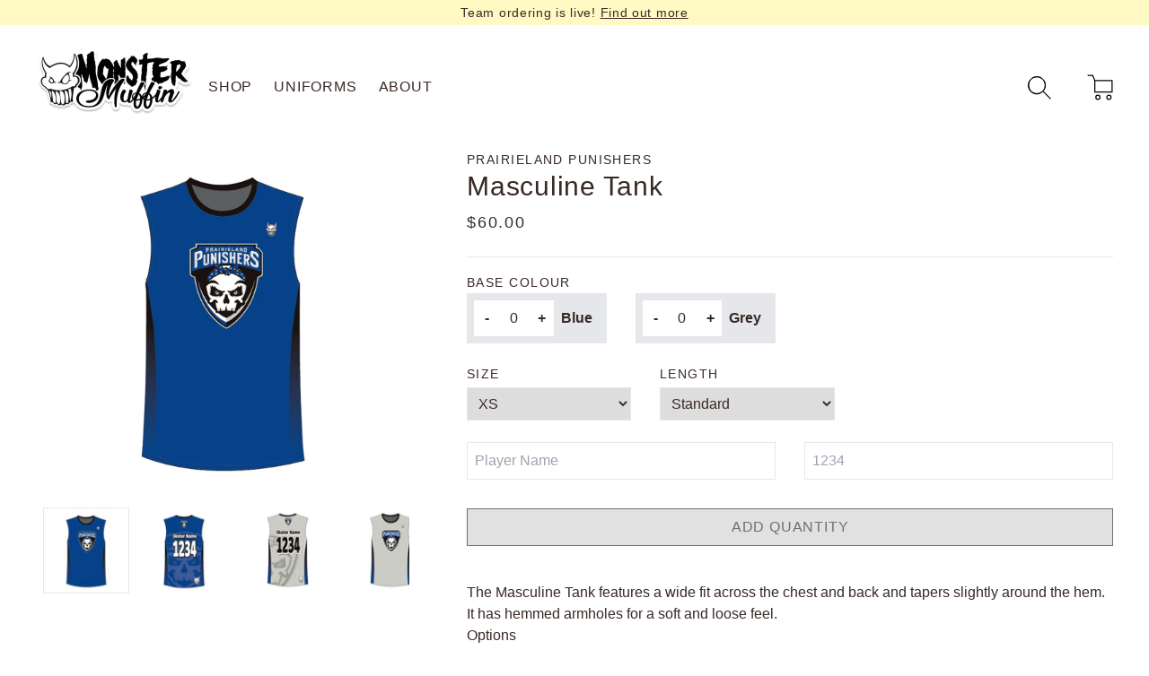

--- FILE ---
content_type: text/html; charset=utf-8
request_url: https://monstermuffin.com/products/prairieland-punishers-masculine-tank
body_size: 29237
content:
<!doctype html>
<html>
<head>
  <title>Prairieland Punishers: Masculine Tank</title>
  <meta charset="utf-8">
  <meta http-equiv="X-UA-Compatible" content="IE=edge,chrome=1">
  <meta name="description" content="The Masculine Tank features a wide fit across the chest and back and tapers slightly around the hem. It has hemmed armholes for a soft and loose feel. Options Length: Standard, -2”, +2” or Crop Sizes: Adult XS to 6XL">
  <link rel="canonical" href="https://monstermuffin.com/products/prairieland-punishers-masculine-tank">
  <meta name="viewport" content="width=device-width,initial-scale=1,shrink-to-fit=no">

  <script src="//monstermuffin.com/cdn/shop/t/19/assets/lazysizes.min.js?v=146090972802548165551710878669" defer></script> <!-- lazysizes, used for delivering images lazily & autosized for screens -->
  <link href="//monstermuffin.com/cdn/shop/t/19/assets/application.css?v=167592870227338205101710878669" rel="stylesheet" type="text/css" media="all" /> <!-- tailwine - purged -->
  <style>
  
  

  
  

  
  

  :root {
    --color-body: #ffffff;
    --color-text: #382926;
    --color-link: #382926;
    --color-link-hover: #1878b9;
    --color-btn: rgba(0,0,0,0);
    --color-btn-border: #382926;
    --color-btn-text: #382926;
    --color-btn-hover: #ffffff;
    --color-btn-border-hover: #1878b9;
    --color-btn-text-hover: #1878b9;
    --color-accent: #B4ACAA;

    --font-body: "system_ui", -apple-system, 'Segoe UI', Roboto, 'Helvetica Neue', 'Noto Sans', 'Liberation Sans', Arial, sans-serif, 'Apple Color Emoji', 'Segoe UI Emoji', 'Segoe UI Symbol', 'Noto Color Emoji';
    --font-body-size: 1em;
    --font-body-line-height: 1;
    --font-body-spacing: 0.025em;

    --font-header-size: 2.4em;
    --font-header-weight: 400;
    --font-header-line-height: 1.2;
    --font-header-spacing: 0.025em;
  }

  body {
    background-color: var(--color-body);
    color: var(--color-text);
    font-family: var(--font-body);
    -webkit-tap-highlight-color: transparent;
  }

  h1, h2, h3, .h1, .h2, .h3 {
    font-family: "system_ui", -apple-system, 'Segoe UI', Roboto, 'Helvetica Neue', 'Noto Sans', 'Liberation Sans', Arial, sans-serif, 'Apple Color Emoji', 'Segoe UI Emoji', 'Segoe UI Symbol', 'Noto Color Emoji';
    line-height: var(--font-header-line-height);
    letter-spacing: var(--font-header-spacing);
  }

  h1, .h1 {
    font-size: var(--font-header-size);
  }

  h2, .h2 {
    font-size: calc(var(--font-header-size) * .8);
  }

  h3, .h3 {
    font-size: calc(var(--font-header-size) * .65);
  }

  h4, .h4 {
    letter-spacing: 0.1em;
    text-transform: uppercase;
    font-size: calc(var(--font-body-size) * 0.9);
  }

  p, a, span {
    font-family: var(--font-body);
    font-size: var(--font-body-size);
  }

  .rte p {
    margin-bottom: 1rem;
  }

  .rte img {
    margin: auto;
    margin-bottom: 1rem;
  }

  a {
    color: var(--color-link);
  }

  a:hover {
    color: var(--color-link-hover);
  }

  .credits a {
    color: white;
  }

  .btn, button {
    background-color: var(--color-btn);
    text-transform: uppercase;
    letter-spacing: 0.05em;
    padding: 8px 12px;
    display: inline-block;
    border: 1px solid;
    border-color: var(--color-btn-border);
    color: var(--color-btn-text);
    transition: background-color 0.5s;
    -webkit-user-select: none;  
    -moz-user-select: none;    
    -ms-user-select: none;      
    user-select: none;
  }

  .btn:hover, button:hover:not([disabled]) {
    background-color: var(--color-btn-hover);
    color: var(--color-btn-text-hover);
    border-color: var(--color-btn-border-hover);
    transition: background-color 1s;
  }

  button[disabled], button[disabled]:hover, button[disabled]:focus, button[disabled]:active { 
    background-color: #e1e1e1;
    color: #6f6f6f;
    border-color: #6f6f6f;
  }

  .btn.btn--secondary {
    background-color: transparent;
  }

  .index-section:not(.index-section--flush) {
    margin: 40px 0;
  }

  .index-section--flush {
    margin-top: -40px;
  }

  @media (min-width: 1024px) {
    .index-section:not(.index-section--flush) {
      margin: 75px 0;
    }

    .index-section--flush {
      margin-top: -75px;
    }
  }

  .index-section:not(.index-section--flush)+.index-section, .index-section:first-child {
    margin-top: 0;
  }

  .index-section:last-child {
    margin-bottom: 0;
  }

  .placeholder svg {
    height: 100%;
  }

    /* Chrome, Safari, Edge, Opera */
  input::-webkit-outer-spin-button,
  input::-webkit-inner-spin-button {
    -webkit-appearance: none;
    margin: 0;
  }

  /* Firefox */
  input[type=number] {
    -moz-appearance: textfield;
  }

</style> <!-- shopify settings, used for inline styling + typography, btns, and index-section -->

  <script src="//monstermuffin.com/cdn/shop/t/19/assets/deepmerge.js?v=120750886471932238831710878669" defer></script><!-- lodash utility -->
  <script src="//monstermuffin.com/cdn/shop/t/19/assets/application.js?v=142948156425723878931710878669" defer></script>
  <script src="https://cdn.jsdelivr.net/gh/alpinejs/alpine@v2.8.2/dist/alpine.min.js" defer></script> <!-- alpine js -->
  <script>window.performance && window.performance.mark && window.performance.mark('shopify.content_for_header.start');</script><meta id="shopify-digital-wallet" name="shopify-digital-wallet" content="/2635595/digital_wallets/dialog">
<meta name="shopify-checkout-api-token" content="6956e190122af49722fd8ce5a8c67629">
<meta id="in-context-paypal-metadata" data-shop-id="2635595" data-venmo-supported="false" data-environment="production" data-locale="en_US" data-paypal-v4="true" data-currency="CAD">
<link rel="alternate" type="application/json+oembed" href="https://monstermuffin.com/products/prairieland-punishers-masculine-tank.oembed">
<script async="async" src="/checkouts/internal/preloads.js?locale=en-CA"></script>
<link rel="preconnect" href="https://shop.app" crossorigin="anonymous">
<script async="async" src="https://shop.app/checkouts/internal/preloads.js?locale=en-CA&shop_id=2635595" crossorigin="anonymous"></script>
<script id="apple-pay-shop-capabilities" type="application/json">{"shopId":2635595,"countryCode":"CA","currencyCode":"CAD","merchantCapabilities":["supports3DS"],"merchantId":"gid:\/\/shopify\/Shop\/2635595","merchantName":"Monster Muffin","requiredBillingContactFields":["postalAddress","email","phone"],"requiredShippingContactFields":["postalAddress","email","phone"],"shippingType":"shipping","supportedNetworks":["visa","masterCard","amex","discover","interac","jcb"],"total":{"type":"pending","label":"Monster Muffin","amount":"1.00"},"shopifyPaymentsEnabled":true,"supportsSubscriptions":true}</script>
<script id="shopify-features" type="application/json">{"accessToken":"6956e190122af49722fd8ce5a8c67629","betas":["rich-media-storefront-analytics"],"domain":"monstermuffin.com","predictiveSearch":true,"shopId":2635595,"locale":"en"}</script>
<script>var Shopify = Shopify || {};
Shopify.shop = "monster-muffin.myshopify.com";
Shopify.locale = "en";
Shopify.currency = {"active":"CAD","rate":"1.0"};
Shopify.country = "CA";
Shopify.theme = {"name":"MM2021 (2.0)","id":166662570290,"schema_name":"MM2021","schema_version":"1.0.0","theme_store_id":null,"role":"main"};
Shopify.theme.handle = "null";
Shopify.theme.style = {"id":null,"handle":null};
Shopify.cdnHost = "monstermuffin.com/cdn";
Shopify.routes = Shopify.routes || {};
Shopify.routes.root = "/";</script>
<script type="module">!function(o){(o.Shopify=o.Shopify||{}).modules=!0}(window);</script>
<script>!function(o){function n(){var o=[];function n(){o.push(Array.prototype.slice.apply(arguments))}return n.q=o,n}var t=o.Shopify=o.Shopify||{};t.loadFeatures=n(),t.autoloadFeatures=n()}(window);</script>
<script>
  window.ShopifyPay = window.ShopifyPay || {};
  window.ShopifyPay.apiHost = "shop.app\/pay";
  window.ShopifyPay.redirectState = null;
</script>
<script id="shop-js-analytics" type="application/json">{"pageType":"product"}</script>
<script defer="defer" async type="module" src="//monstermuffin.com/cdn/shopifycloud/shop-js/modules/v2/client.init-shop-cart-sync_BT-GjEfc.en.esm.js"></script>
<script defer="defer" async type="module" src="//monstermuffin.com/cdn/shopifycloud/shop-js/modules/v2/chunk.common_D58fp_Oc.esm.js"></script>
<script defer="defer" async type="module" src="//monstermuffin.com/cdn/shopifycloud/shop-js/modules/v2/chunk.modal_xMitdFEc.esm.js"></script>
<script type="module">
  await import("//monstermuffin.com/cdn/shopifycloud/shop-js/modules/v2/client.init-shop-cart-sync_BT-GjEfc.en.esm.js");
await import("//monstermuffin.com/cdn/shopifycloud/shop-js/modules/v2/chunk.common_D58fp_Oc.esm.js");
await import("//monstermuffin.com/cdn/shopifycloud/shop-js/modules/v2/chunk.modal_xMitdFEc.esm.js");

  window.Shopify.SignInWithShop?.initShopCartSync?.({"fedCMEnabled":true,"windoidEnabled":true});

</script>
<script>
  window.Shopify = window.Shopify || {};
  if (!window.Shopify.featureAssets) window.Shopify.featureAssets = {};
  window.Shopify.featureAssets['shop-js'] = {"shop-cart-sync":["modules/v2/client.shop-cart-sync_DZOKe7Ll.en.esm.js","modules/v2/chunk.common_D58fp_Oc.esm.js","modules/v2/chunk.modal_xMitdFEc.esm.js"],"init-fed-cm":["modules/v2/client.init-fed-cm_B6oLuCjv.en.esm.js","modules/v2/chunk.common_D58fp_Oc.esm.js","modules/v2/chunk.modal_xMitdFEc.esm.js"],"shop-cash-offers":["modules/v2/client.shop-cash-offers_D2sdYoxE.en.esm.js","modules/v2/chunk.common_D58fp_Oc.esm.js","modules/v2/chunk.modal_xMitdFEc.esm.js"],"shop-login-button":["modules/v2/client.shop-login-button_QeVjl5Y3.en.esm.js","modules/v2/chunk.common_D58fp_Oc.esm.js","modules/v2/chunk.modal_xMitdFEc.esm.js"],"pay-button":["modules/v2/client.pay-button_DXTOsIq6.en.esm.js","modules/v2/chunk.common_D58fp_Oc.esm.js","modules/v2/chunk.modal_xMitdFEc.esm.js"],"shop-button":["modules/v2/client.shop-button_DQZHx9pm.en.esm.js","modules/v2/chunk.common_D58fp_Oc.esm.js","modules/v2/chunk.modal_xMitdFEc.esm.js"],"avatar":["modules/v2/client.avatar_BTnouDA3.en.esm.js"],"init-windoid":["modules/v2/client.init-windoid_CR1B-cfM.en.esm.js","modules/v2/chunk.common_D58fp_Oc.esm.js","modules/v2/chunk.modal_xMitdFEc.esm.js"],"init-shop-for-new-customer-accounts":["modules/v2/client.init-shop-for-new-customer-accounts_C_vY_xzh.en.esm.js","modules/v2/client.shop-login-button_QeVjl5Y3.en.esm.js","modules/v2/chunk.common_D58fp_Oc.esm.js","modules/v2/chunk.modal_xMitdFEc.esm.js"],"init-shop-email-lookup-coordinator":["modules/v2/client.init-shop-email-lookup-coordinator_BI7n9ZSv.en.esm.js","modules/v2/chunk.common_D58fp_Oc.esm.js","modules/v2/chunk.modal_xMitdFEc.esm.js"],"init-shop-cart-sync":["modules/v2/client.init-shop-cart-sync_BT-GjEfc.en.esm.js","modules/v2/chunk.common_D58fp_Oc.esm.js","modules/v2/chunk.modal_xMitdFEc.esm.js"],"shop-toast-manager":["modules/v2/client.shop-toast-manager_DiYdP3xc.en.esm.js","modules/v2/chunk.common_D58fp_Oc.esm.js","modules/v2/chunk.modal_xMitdFEc.esm.js"],"init-customer-accounts":["modules/v2/client.init-customer-accounts_D9ZNqS-Q.en.esm.js","modules/v2/client.shop-login-button_QeVjl5Y3.en.esm.js","modules/v2/chunk.common_D58fp_Oc.esm.js","modules/v2/chunk.modal_xMitdFEc.esm.js"],"init-customer-accounts-sign-up":["modules/v2/client.init-customer-accounts-sign-up_iGw4briv.en.esm.js","modules/v2/client.shop-login-button_QeVjl5Y3.en.esm.js","modules/v2/chunk.common_D58fp_Oc.esm.js","modules/v2/chunk.modal_xMitdFEc.esm.js"],"shop-follow-button":["modules/v2/client.shop-follow-button_CqMgW2wH.en.esm.js","modules/v2/chunk.common_D58fp_Oc.esm.js","modules/v2/chunk.modal_xMitdFEc.esm.js"],"checkout-modal":["modules/v2/client.checkout-modal_xHeaAweL.en.esm.js","modules/v2/chunk.common_D58fp_Oc.esm.js","modules/v2/chunk.modal_xMitdFEc.esm.js"],"shop-login":["modules/v2/client.shop-login_D91U-Q7h.en.esm.js","modules/v2/chunk.common_D58fp_Oc.esm.js","modules/v2/chunk.modal_xMitdFEc.esm.js"],"lead-capture":["modules/v2/client.lead-capture_BJmE1dJe.en.esm.js","modules/v2/chunk.common_D58fp_Oc.esm.js","modules/v2/chunk.modal_xMitdFEc.esm.js"],"payment-terms":["modules/v2/client.payment-terms_Ci9AEqFq.en.esm.js","modules/v2/chunk.common_D58fp_Oc.esm.js","modules/v2/chunk.modal_xMitdFEc.esm.js"]};
</script>
<script>(function() {
  var isLoaded = false;
  function asyncLoad() {
    if (isLoaded) return;
    isLoaded = true;
    var urls = ["\/\/d1liekpayvooaz.cloudfront.net\/apps\/customizery\/customizery.js?shop=monster-muffin.myshopify.com","\/\/www.powr.io\/powr.js?powr-token=monster-muffin.myshopify.com\u0026external-type=shopify\u0026shop=monster-muffin.myshopify.com","https:\/\/www.improvedcontactform.com\/icf.js?shop=monster-muffin.myshopify.com","https:\/\/instafeed.nfcube.com\/cdn\/8b4b0d40f9758721a1e714518bf4d764.js?shop=monster-muffin.myshopify.com"];
    for (var i = 0; i < urls.length; i++) {
      var s = document.createElement('script');
      s.type = 'text/javascript';
      s.async = true;
      s.src = urls[i];
      var x = document.getElementsByTagName('script')[0];
      x.parentNode.insertBefore(s, x);
    }
  };
  if(window.attachEvent) {
    window.attachEvent('onload', asyncLoad);
  } else {
    window.addEventListener('load', asyncLoad, false);
  }
})();</script>
<script id="__st">var __st={"a":2635595,"offset":-18000,"reqid":"42f0f7ee-3ebc-43c8-aba6-f784240eaada-1769142383","pageurl":"monstermuffin.com\/products\/prairieland-punishers-masculine-tank","u":"d9523082e7de","p":"product","rtyp":"product","rid":8121509970226};</script>
<script>window.ShopifyPaypalV4VisibilityTracking = true;</script>
<script id="captcha-bootstrap">!function(){'use strict';const t='contact',e='account',n='new_comment',o=[[t,t],['blogs',n],['comments',n],[t,'customer']],c=[[e,'customer_login'],[e,'guest_login'],[e,'recover_customer_password'],[e,'create_customer']],r=t=>t.map((([t,e])=>`form[action*='/${t}']:not([data-nocaptcha='true']) input[name='form_type'][value='${e}']`)).join(','),a=t=>()=>t?[...document.querySelectorAll(t)].map((t=>t.form)):[];function s(){const t=[...o],e=r(t);return a(e)}const i='password',u='form_key',d=['recaptcha-v3-token','g-recaptcha-response','h-captcha-response',i],f=()=>{try{return window.sessionStorage}catch{return}},m='__shopify_v',_=t=>t.elements[u];function p(t,e,n=!1){try{const o=window.sessionStorage,c=JSON.parse(o.getItem(e)),{data:r}=function(t){const{data:e,action:n}=t;return t[m]||n?{data:e,action:n}:{data:t,action:n}}(c);for(const[e,n]of Object.entries(r))t.elements[e]&&(t.elements[e].value=n);n&&o.removeItem(e)}catch(o){console.error('form repopulation failed',{error:o})}}const l='form_type',E='cptcha';function T(t){t.dataset[E]=!0}const w=window,h=w.document,L='Shopify',v='ce_forms',y='captcha';let A=!1;((t,e)=>{const n=(g='f06e6c50-85a8-45c8-87d0-21a2b65856fe',I='https://cdn.shopify.com/shopifycloud/storefront-forms-hcaptcha/ce_storefront_forms_captcha_hcaptcha.v1.5.2.iife.js',D={infoText:'Protected by hCaptcha',privacyText:'Privacy',termsText:'Terms'},(t,e,n)=>{const o=w[L][v],c=o.bindForm;if(c)return c(t,g,e,D).then(n);var r;o.q.push([[t,g,e,D],n]),r=I,A||(h.body.append(Object.assign(h.createElement('script'),{id:'captcha-provider',async:!0,src:r})),A=!0)});var g,I,D;w[L]=w[L]||{},w[L][v]=w[L][v]||{},w[L][v].q=[],w[L][y]=w[L][y]||{},w[L][y].protect=function(t,e){n(t,void 0,e),T(t)},Object.freeze(w[L][y]),function(t,e,n,w,h,L){const[v,y,A,g]=function(t,e,n){const i=e?o:[],u=t?c:[],d=[...i,...u],f=r(d),m=r(i),_=r(d.filter((([t,e])=>n.includes(e))));return[a(f),a(m),a(_),s()]}(w,h,L),I=t=>{const e=t.target;return e instanceof HTMLFormElement?e:e&&e.form},D=t=>v().includes(t);t.addEventListener('submit',(t=>{const e=I(t);if(!e)return;const n=D(e)&&!e.dataset.hcaptchaBound&&!e.dataset.recaptchaBound,o=_(e),c=g().includes(e)&&(!o||!o.value);(n||c)&&t.preventDefault(),c&&!n&&(function(t){try{if(!f())return;!function(t){const e=f();if(!e)return;const n=_(t);if(!n)return;const o=n.value;o&&e.removeItem(o)}(t);const e=Array.from(Array(32),(()=>Math.random().toString(36)[2])).join('');!function(t,e){_(t)||t.append(Object.assign(document.createElement('input'),{type:'hidden',name:u})),t.elements[u].value=e}(t,e),function(t,e){const n=f();if(!n)return;const o=[...t.querySelectorAll(`input[type='${i}']`)].map((({name:t})=>t)),c=[...d,...o],r={};for(const[a,s]of new FormData(t).entries())c.includes(a)||(r[a]=s);n.setItem(e,JSON.stringify({[m]:1,action:t.action,data:r}))}(t,e)}catch(e){console.error('failed to persist form',e)}}(e),e.submit())}));const S=(t,e)=>{t&&!t.dataset[E]&&(n(t,e.some((e=>e===t))),T(t))};for(const o of['focusin','change'])t.addEventListener(o,(t=>{const e=I(t);D(e)&&S(e,y())}));const B=e.get('form_key'),M=e.get(l),P=B&&M;t.addEventListener('DOMContentLoaded',(()=>{const t=y();if(P)for(const e of t)e.elements[l].value===M&&p(e,B);[...new Set([...A(),...v().filter((t=>'true'===t.dataset.shopifyCaptcha))])].forEach((e=>S(e,t)))}))}(h,new URLSearchParams(w.location.search),n,t,e,['guest_login'])})(!0,!0)}();</script>
<script integrity="sha256-4kQ18oKyAcykRKYeNunJcIwy7WH5gtpwJnB7kiuLZ1E=" data-source-attribution="shopify.loadfeatures" defer="defer" src="//monstermuffin.com/cdn/shopifycloud/storefront/assets/storefront/load_feature-a0a9edcb.js" crossorigin="anonymous"></script>
<script crossorigin="anonymous" defer="defer" src="//monstermuffin.com/cdn/shopifycloud/storefront/assets/shopify_pay/storefront-65b4c6d7.js?v=20250812"></script>
<script data-source-attribution="shopify.dynamic_checkout.dynamic.init">var Shopify=Shopify||{};Shopify.PaymentButton=Shopify.PaymentButton||{isStorefrontPortableWallets:!0,init:function(){window.Shopify.PaymentButton.init=function(){};var t=document.createElement("script");t.src="https://monstermuffin.com/cdn/shopifycloud/portable-wallets/latest/portable-wallets.en.js",t.type="module",document.head.appendChild(t)}};
</script>
<script data-source-attribution="shopify.dynamic_checkout.buyer_consent">
  function portableWalletsHideBuyerConsent(e){var t=document.getElementById("shopify-buyer-consent"),n=document.getElementById("shopify-subscription-policy-button");t&&n&&(t.classList.add("hidden"),t.setAttribute("aria-hidden","true"),n.removeEventListener("click",e))}function portableWalletsShowBuyerConsent(e){var t=document.getElementById("shopify-buyer-consent"),n=document.getElementById("shopify-subscription-policy-button");t&&n&&(t.classList.remove("hidden"),t.removeAttribute("aria-hidden"),n.addEventListener("click",e))}window.Shopify?.PaymentButton&&(window.Shopify.PaymentButton.hideBuyerConsent=portableWalletsHideBuyerConsent,window.Shopify.PaymentButton.showBuyerConsent=portableWalletsShowBuyerConsent);
</script>
<script data-source-attribution="shopify.dynamic_checkout.cart.bootstrap">document.addEventListener("DOMContentLoaded",(function(){function t(){return document.querySelector("shopify-accelerated-checkout-cart, shopify-accelerated-checkout")}if(t())Shopify.PaymentButton.init();else{new MutationObserver((function(e,n){t()&&(Shopify.PaymentButton.init(),n.disconnect())})).observe(document.body,{childList:!0,subtree:!0})}}));
</script>
<link id="shopify-accelerated-checkout-styles" rel="stylesheet" media="screen" href="https://monstermuffin.com/cdn/shopifycloud/portable-wallets/latest/accelerated-checkout-backwards-compat.css" crossorigin="anonymous">
<style id="shopify-accelerated-checkout-cart">
        #shopify-buyer-consent {
  margin-top: 1em;
  display: inline-block;
  width: 100%;
}

#shopify-buyer-consent.hidden {
  display: none;
}

#shopify-subscription-policy-button {
  background: none;
  border: none;
  padding: 0;
  text-decoration: underline;
  font-size: inherit;
  cursor: pointer;
}

#shopify-subscription-policy-button::before {
  box-shadow: none;
}

      </style>

<script>window.performance && window.performance.mark && window.performance.mark('shopify.content_for_header.end');</script> <!-- Header hook for plugins -->
<!-- BEGIN app block: shopify://apps/sami-b2b-lock/blocks/app-embed/8d86a3b4-97b3-44ab-adc1-ec01c5a89da9 -->
 


  <script>

    window.Samita = window.Samita || {}
    Samita.SamitaLocksAccessParams = Samita.SamitaLocksAccessParams || {}
    Samita.SamitaLocksAccessParams.settings =  {"general":{"price_atc":"plain_text","effect_button":"ripple","lock_image_url":"https://cdn.shopify.com/shopifycloud/web/assets/v1/vite/client/en/assets/ineligible404Illustration-DJzlZ34NTBCz.svg","limit_collections":true,"placeholder_message":true,"placeholder_templateLock":true},"template":{"text_color":"#000","btn_bg_color":"#7396a2","bg_placeholder":"#f3f3f3","btn_text_color":"#ffffff","bg_notification":"#fff","input_box_shadow":"#ccc","plain_text_color":"#230d0d","color_placeholder":"#000","button_priceAtc_bg":"#5487a0","input_passcode_color":"#000","button_priceAtc_color":"#fff","input_passcode_background":"#ffffff"}};
    Samita.SamitaLocksAccessParams.locks =  [{"access":1,"id":29830,"resources_conditional":{"type":["passcode"],"customer":{"logic":[[{"type":"tagged_with","value":null}]],"source":"rules","listManual":[]},"passcode":{"code":null,"message":"Welcome to the custom team store for the Spindletop Rollergirls. It has been locked as per the team's request. Please contact your uniform rep to obtain the code and shop to your hearts content.","listCode":["Spindletop"]},"redirect":{"type":"login"},"secretLink":{"code":[],"links":[],"message":null,"resources":"products"}},"resources_lock":{"url":null,"page":[],"type":"collections","blogs":{"active":"blogs","selectedBlogs":[],"selectedArticles":[]},"exclude":{"url":[],"active":false},"setting":["all"],"hideList":false,"products":[],"PreviewLink":"monster-muffin.myshopify.com/collections/spindletop-rollergirls","collections":[],"grandAccess":{"time":1,"interval":"day"},"limitProduct":"manual","allowHomePage":true},"status":1}];
    Samita.SamitaLocksAccessParams.themeStoreId = Shopify.theme.theme_store_id;
    Samita.SamitaLocksAccessParams.ShopUrl = Shopify.shop;
    Samita.SamitaLocksAccessParams.features =  {};
    Samita.SamitaLocksAccessParams.themeInfo  = [{"id":4782895,"name":"launchpad","role":"unpublished","theme_store_id":null,"selected":false},{"id":80910123096,"name":"Mobilia-vP Post Backup_doNotDelete-Mar09","role":"unpublished","theme_store_id":464,"selected":false,"theme_name":"Mobilia","theme_version":"5.2.0"},{"id":81331028056,"name":"Simple","role":"unpublished","theme_store_id":578,"selected":false,"theme_name":"Simple","theme_version":"11.1.10"},{"id":83969179736,"name":"Copy of Simple | Shopify","role":"unpublished","theme_store_id":578,"selected":false,"theme_name":"Simple","theme_version":"11.1.10"},{"id":83978354776,"name":"Mobilia-August-3-2017 (Nov-13-2020)","role":"unpublished","theme_store_id":464,"selected":false,"theme_name":"Mobilia","theme_version":"6.2.4"},{"id":120265605208,"name":"Mobilia-April-2021","role":"unpublished","theme_store_id":464,"selected":false,"theme_name":"Mobilia","theme_version":"6.2.4"},{"id":120289591384,"name":"MM2021","role":"unpublished","theme_store_id":null,"selected":false,"theme_name":"MM2021","theme_version":"1.0.0"},{"id":120412176472,"name":"MM2021 - unpurged","role":"unpublished","theme_store_id":null,"selected":false,"theme_name":"MM2021","theme_version":"1.0.0"},{"id":121124683864,"name":"Copy of MM2021","role":"unpublished","theme_store_id":null,"selected":false,"theme_name":"MM2021","theme_version":"1.0.0"},{"id":166662570290,"name":"MM2021 (2.0)","role":"main","theme_store_id":null,"selected":true,"theme_name":"MM2021","theme_version":"1.0.0"},{"id":4785685,"name":"Square","role":"unpublished","theme_store_id":211,"selected":false},{"id":171670927,"name":"Mobilia","role":"unpublished","theme_store_id":464,"selected":false,"theme_name":"Mobilia 4.4.4"},{"id":187010255,"name":"Mobilia-August-3-2017","role":"unpublished","theme_store_id":464,"selected":false,"theme_name":"Mobilia","theme_version":"5.2.0"},{"id":78729642072,"name":"TEST Mobilia OCTOBER 2019","role":"unpublished","theme_store_id":464,"selected":false,"theme_name":"Mobilia","theme_version":"5.2.0"},{"id":80843210840,"name":"Debut","role":"unpublished","theme_store_id":796,"selected":false,"theme_name":"Debut","theme_version":"16.3.2"},{"id":80852418648,"name":"Mobilia-August-3-2017-vPPre","role":"unpublished","theme_store_id":464,"selected":false,"theme_name":"Mobilia","theme_version":"5.2.0"},{"id":80863035480,"name":"Mobilia-August-3-2017-vPPost","role":"unpublished","theme_store_id":464,"selected":false,"theme_name":"Mobilia","theme_version":"5.2.0"}];
    Samita.SamitaLocksAccessParams.appUrl = "https:\/\/lock.samita.io";
    Samita.SamitaLocksAccessParams.selector = {};
    Samita.SamitaLocksAccessParams.translation = {"default":{"general":{"Back":"Back","Submit":"Submit","Enter_passcode":"Enter passcode","Passcode_empty":"Passcode cant be empty !!","secret_lock_atc":"You cannot see the add to cart of this product !!","title_linkScret":"The link is locked !!","customer_lock_atc":"Button add to cart has been lock !!","secret_lock_price":"You cannot see the price of this product !!","Login_to_see_price":"Login to see price","Passcode_incorrect":"Passcode is incorrect !!","customer_lock_price":"Price had been locked !!","Login_to_Add_to_cart":"Login to Add to cart","notification_linkScret":"resource accessible only with secret link","This_resource_has_been_locked":"This resource has been locked","please_enter_passcode_to_unlock":"Please enter your passcode to unlock this resource"}}};
    Samita.SamitaLocksAccessParams.locale = "en";
    Samita.SamitaLocksAccessParams.current_locale = "en";
    Samita.SamitaLocksAccessParams.ListHandle = [];
    Samita.SamitaLocksAccessParams.ProductsLoad = [];
    Samita.SamitaLocksAccessParams.proxy_url = "/apps/samita-lock"
    Samita.SamitaLocksAccessParams.tokenStorefrontSamiLock = "";

    if(window?.Shopify?.designMode){
        window.Samita.SamitaLocksAccessParams.locks = [];
    }

    
      document.querySelector('html').classList.add('smt-loadding');
    

    
    

    

    


    Samita.SamitaLocksAccessParams.product ={"id":8121509970226,"title":"Prairieland Punishers: Masculine Tank","handle":"prairieland-punishers-masculine-tank","description":"\u003cp\u003eThe Masculine Tank features a wide fit across the chest and back and tapers slightly around the hem. It has hemmed armholes for a soft and loose feel.\u003c\/p\u003e\n\u003cp\u003eOptions\u003c\/p\u003e\n\u003cp\u003eLength: Standard, -2”, +2” or Crop\u003c\/p\u003e\n\u003cp\u003eSizes: Adult XS to 6XL\u003c\/p\u003e","published_at":"2023-01-26T14:33:48-05:00","created_at":"2023-01-26T14:33:49-05:00","vendor":"Prairieland Punishers","type":"Team Jersey","tags":["Color::Blue","Color::Grey","Jersey"],"price":6000,"price_min":6000,"price_max":6000,"available":true,"price_varies":false,"compare_at_price":null,"compare_at_price_min":0,"compare_at_price_max":0,"compare_at_price_varies":false,"variants":[{"id":44480051085618,"title":"XS \/ Standard","option1":"XS","option2":"Standard","option3":null,"sku":null,"requires_shipping":true,"taxable":true,"featured_image":{"id":40463828779314,"product_id":8121509970226,"position":1,"created_at":"2023-01-26T14:34:12-05:00","updated_at":"2023-01-26T14:34:14-05:00","alt":null,"width":769,"height":769,"src":"\/\/monstermuffin.com\/cdn\/shop\/products\/WebsiteImagesForTeams-withsidestripe-32.jpg?v=1674761654","variant_ids":[44480051085618,44480051118386,44480051151154,44480051183922,44480051216690,44480051249458,44480051282226,44480051314994,44480051347762,44480051380530,44480051413298,44480051446066,44480051478834,44480051511602,44480051544370,44480051577138,44480051609906,44480051642674,44480051675442,44480051708210,44480051740978,44480051773746,44480051806514,44480051839282,44480051872050,44480051904818,44480051937586,44480051970354,44480052003122,44480052035890,44480052068658,44480052101426,44480052134194,44480052166962,44480052199730,44480052232498,44480052265266,44480052298034,44480052330802,44480052363570]},"available":true,"name":"Prairieland Punishers: Masculine Tank - XS \/ Standard","public_title":"XS \/ Standard","options":["XS","Standard"],"price":6000,"weight":227,"compare_at_price":null,"inventory_quantity":0,"inventory_management":null,"inventory_policy":"deny","barcode":null,"featured_media":{"alt":null,"id":32803961569586,"position":1,"preview_image":{"aspect_ratio":1.0,"height":769,"width":769,"src":"\/\/monstermuffin.com\/cdn\/shop\/products\/WebsiteImagesForTeams-withsidestripe-32.jpg?v=1674761654"}},"requires_selling_plan":false,"selling_plan_allocations":[]},{"id":44480051118386,"title":"XS \/ -2 inches","option1":"XS","option2":"-2 inches","option3":null,"sku":null,"requires_shipping":true,"taxable":true,"featured_image":{"id":40463828779314,"product_id":8121509970226,"position":1,"created_at":"2023-01-26T14:34:12-05:00","updated_at":"2023-01-26T14:34:14-05:00","alt":null,"width":769,"height":769,"src":"\/\/monstermuffin.com\/cdn\/shop\/products\/WebsiteImagesForTeams-withsidestripe-32.jpg?v=1674761654","variant_ids":[44480051085618,44480051118386,44480051151154,44480051183922,44480051216690,44480051249458,44480051282226,44480051314994,44480051347762,44480051380530,44480051413298,44480051446066,44480051478834,44480051511602,44480051544370,44480051577138,44480051609906,44480051642674,44480051675442,44480051708210,44480051740978,44480051773746,44480051806514,44480051839282,44480051872050,44480051904818,44480051937586,44480051970354,44480052003122,44480052035890,44480052068658,44480052101426,44480052134194,44480052166962,44480052199730,44480052232498,44480052265266,44480052298034,44480052330802,44480052363570]},"available":true,"name":"Prairieland Punishers: Masculine Tank - XS \/ -2 inches","public_title":"XS \/ -2 inches","options":["XS","-2 inches"],"price":6000,"weight":227,"compare_at_price":null,"inventory_quantity":0,"inventory_management":null,"inventory_policy":"deny","barcode":null,"featured_media":{"alt":null,"id":32803961569586,"position":1,"preview_image":{"aspect_ratio":1.0,"height":769,"width":769,"src":"\/\/monstermuffin.com\/cdn\/shop\/products\/WebsiteImagesForTeams-withsidestripe-32.jpg?v=1674761654"}},"requires_selling_plan":false,"selling_plan_allocations":[]},{"id":44480051151154,"title":"XS \/ +2 inches","option1":"XS","option2":"+2 inches","option3":null,"sku":null,"requires_shipping":true,"taxable":true,"featured_image":{"id":40463828779314,"product_id":8121509970226,"position":1,"created_at":"2023-01-26T14:34:12-05:00","updated_at":"2023-01-26T14:34:14-05:00","alt":null,"width":769,"height":769,"src":"\/\/monstermuffin.com\/cdn\/shop\/products\/WebsiteImagesForTeams-withsidestripe-32.jpg?v=1674761654","variant_ids":[44480051085618,44480051118386,44480051151154,44480051183922,44480051216690,44480051249458,44480051282226,44480051314994,44480051347762,44480051380530,44480051413298,44480051446066,44480051478834,44480051511602,44480051544370,44480051577138,44480051609906,44480051642674,44480051675442,44480051708210,44480051740978,44480051773746,44480051806514,44480051839282,44480051872050,44480051904818,44480051937586,44480051970354,44480052003122,44480052035890,44480052068658,44480052101426,44480052134194,44480052166962,44480052199730,44480052232498,44480052265266,44480052298034,44480052330802,44480052363570]},"available":true,"name":"Prairieland Punishers: Masculine Tank - XS \/ +2 inches","public_title":"XS \/ +2 inches","options":["XS","+2 inches"],"price":6000,"weight":227,"compare_at_price":null,"inventory_quantity":0,"inventory_management":null,"inventory_policy":"deny","barcode":null,"featured_media":{"alt":null,"id":32803961569586,"position":1,"preview_image":{"aspect_ratio":1.0,"height":769,"width":769,"src":"\/\/monstermuffin.com\/cdn\/shop\/products\/WebsiteImagesForTeams-withsidestripe-32.jpg?v=1674761654"}},"requires_selling_plan":false,"selling_plan_allocations":[]},{"id":44480051183922,"title":"XS \/ Crop","option1":"XS","option2":"Crop","option3":null,"sku":null,"requires_shipping":true,"taxable":true,"featured_image":{"id":40463828779314,"product_id":8121509970226,"position":1,"created_at":"2023-01-26T14:34:12-05:00","updated_at":"2023-01-26T14:34:14-05:00","alt":null,"width":769,"height":769,"src":"\/\/monstermuffin.com\/cdn\/shop\/products\/WebsiteImagesForTeams-withsidestripe-32.jpg?v=1674761654","variant_ids":[44480051085618,44480051118386,44480051151154,44480051183922,44480051216690,44480051249458,44480051282226,44480051314994,44480051347762,44480051380530,44480051413298,44480051446066,44480051478834,44480051511602,44480051544370,44480051577138,44480051609906,44480051642674,44480051675442,44480051708210,44480051740978,44480051773746,44480051806514,44480051839282,44480051872050,44480051904818,44480051937586,44480051970354,44480052003122,44480052035890,44480052068658,44480052101426,44480052134194,44480052166962,44480052199730,44480052232498,44480052265266,44480052298034,44480052330802,44480052363570]},"available":true,"name":"Prairieland Punishers: Masculine Tank - XS \/ Crop","public_title":"XS \/ Crop","options":["XS","Crop"],"price":6000,"weight":227,"compare_at_price":null,"inventory_quantity":0,"inventory_management":null,"inventory_policy":"deny","barcode":null,"featured_media":{"alt":null,"id":32803961569586,"position":1,"preview_image":{"aspect_ratio":1.0,"height":769,"width":769,"src":"\/\/monstermuffin.com\/cdn\/shop\/products\/WebsiteImagesForTeams-withsidestripe-32.jpg?v=1674761654"}},"requires_selling_plan":false,"selling_plan_allocations":[]},{"id":44480051216690,"title":"Small \/ Standard","option1":"Small","option2":"Standard","option3":null,"sku":null,"requires_shipping":true,"taxable":true,"featured_image":{"id":40463828779314,"product_id":8121509970226,"position":1,"created_at":"2023-01-26T14:34:12-05:00","updated_at":"2023-01-26T14:34:14-05:00","alt":null,"width":769,"height":769,"src":"\/\/monstermuffin.com\/cdn\/shop\/products\/WebsiteImagesForTeams-withsidestripe-32.jpg?v=1674761654","variant_ids":[44480051085618,44480051118386,44480051151154,44480051183922,44480051216690,44480051249458,44480051282226,44480051314994,44480051347762,44480051380530,44480051413298,44480051446066,44480051478834,44480051511602,44480051544370,44480051577138,44480051609906,44480051642674,44480051675442,44480051708210,44480051740978,44480051773746,44480051806514,44480051839282,44480051872050,44480051904818,44480051937586,44480051970354,44480052003122,44480052035890,44480052068658,44480052101426,44480052134194,44480052166962,44480052199730,44480052232498,44480052265266,44480052298034,44480052330802,44480052363570]},"available":true,"name":"Prairieland Punishers: Masculine Tank - Small \/ Standard","public_title":"Small \/ Standard","options":["Small","Standard"],"price":6000,"weight":227,"compare_at_price":null,"inventory_quantity":0,"inventory_management":null,"inventory_policy":"deny","barcode":null,"featured_media":{"alt":null,"id":32803961569586,"position":1,"preview_image":{"aspect_ratio":1.0,"height":769,"width":769,"src":"\/\/monstermuffin.com\/cdn\/shop\/products\/WebsiteImagesForTeams-withsidestripe-32.jpg?v=1674761654"}},"requires_selling_plan":false,"selling_plan_allocations":[]},{"id":44480051249458,"title":"Small \/ -2 inches","option1":"Small","option2":"-2 inches","option3":null,"sku":null,"requires_shipping":true,"taxable":true,"featured_image":{"id":40463828779314,"product_id":8121509970226,"position":1,"created_at":"2023-01-26T14:34:12-05:00","updated_at":"2023-01-26T14:34:14-05:00","alt":null,"width":769,"height":769,"src":"\/\/monstermuffin.com\/cdn\/shop\/products\/WebsiteImagesForTeams-withsidestripe-32.jpg?v=1674761654","variant_ids":[44480051085618,44480051118386,44480051151154,44480051183922,44480051216690,44480051249458,44480051282226,44480051314994,44480051347762,44480051380530,44480051413298,44480051446066,44480051478834,44480051511602,44480051544370,44480051577138,44480051609906,44480051642674,44480051675442,44480051708210,44480051740978,44480051773746,44480051806514,44480051839282,44480051872050,44480051904818,44480051937586,44480051970354,44480052003122,44480052035890,44480052068658,44480052101426,44480052134194,44480052166962,44480052199730,44480052232498,44480052265266,44480052298034,44480052330802,44480052363570]},"available":true,"name":"Prairieland Punishers: Masculine Tank - Small \/ -2 inches","public_title":"Small \/ -2 inches","options":["Small","-2 inches"],"price":6000,"weight":227,"compare_at_price":null,"inventory_quantity":0,"inventory_management":null,"inventory_policy":"deny","barcode":null,"featured_media":{"alt":null,"id":32803961569586,"position":1,"preview_image":{"aspect_ratio":1.0,"height":769,"width":769,"src":"\/\/monstermuffin.com\/cdn\/shop\/products\/WebsiteImagesForTeams-withsidestripe-32.jpg?v=1674761654"}},"requires_selling_plan":false,"selling_plan_allocations":[]},{"id":44480051282226,"title":"Small \/ +2 inches","option1":"Small","option2":"+2 inches","option3":null,"sku":null,"requires_shipping":true,"taxable":true,"featured_image":{"id":40463828779314,"product_id":8121509970226,"position":1,"created_at":"2023-01-26T14:34:12-05:00","updated_at":"2023-01-26T14:34:14-05:00","alt":null,"width":769,"height":769,"src":"\/\/monstermuffin.com\/cdn\/shop\/products\/WebsiteImagesForTeams-withsidestripe-32.jpg?v=1674761654","variant_ids":[44480051085618,44480051118386,44480051151154,44480051183922,44480051216690,44480051249458,44480051282226,44480051314994,44480051347762,44480051380530,44480051413298,44480051446066,44480051478834,44480051511602,44480051544370,44480051577138,44480051609906,44480051642674,44480051675442,44480051708210,44480051740978,44480051773746,44480051806514,44480051839282,44480051872050,44480051904818,44480051937586,44480051970354,44480052003122,44480052035890,44480052068658,44480052101426,44480052134194,44480052166962,44480052199730,44480052232498,44480052265266,44480052298034,44480052330802,44480052363570]},"available":true,"name":"Prairieland Punishers: Masculine Tank - Small \/ +2 inches","public_title":"Small \/ +2 inches","options":["Small","+2 inches"],"price":6000,"weight":227,"compare_at_price":null,"inventory_quantity":0,"inventory_management":null,"inventory_policy":"deny","barcode":null,"featured_media":{"alt":null,"id":32803961569586,"position":1,"preview_image":{"aspect_ratio":1.0,"height":769,"width":769,"src":"\/\/monstermuffin.com\/cdn\/shop\/products\/WebsiteImagesForTeams-withsidestripe-32.jpg?v=1674761654"}},"requires_selling_plan":false,"selling_plan_allocations":[]},{"id":44480051314994,"title":"Small \/ Crop","option1":"Small","option2":"Crop","option3":null,"sku":null,"requires_shipping":true,"taxable":true,"featured_image":{"id":40463828779314,"product_id":8121509970226,"position":1,"created_at":"2023-01-26T14:34:12-05:00","updated_at":"2023-01-26T14:34:14-05:00","alt":null,"width":769,"height":769,"src":"\/\/monstermuffin.com\/cdn\/shop\/products\/WebsiteImagesForTeams-withsidestripe-32.jpg?v=1674761654","variant_ids":[44480051085618,44480051118386,44480051151154,44480051183922,44480051216690,44480051249458,44480051282226,44480051314994,44480051347762,44480051380530,44480051413298,44480051446066,44480051478834,44480051511602,44480051544370,44480051577138,44480051609906,44480051642674,44480051675442,44480051708210,44480051740978,44480051773746,44480051806514,44480051839282,44480051872050,44480051904818,44480051937586,44480051970354,44480052003122,44480052035890,44480052068658,44480052101426,44480052134194,44480052166962,44480052199730,44480052232498,44480052265266,44480052298034,44480052330802,44480052363570]},"available":true,"name":"Prairieland Punishers: Masculine Tank - Small \/ Crop","public_title":"Small \/ Crop","options":["Small","Crop"],"price":6000,"weight":227,"compare_at_price":null,"inventory_quantity":0,"inventory_management":null,"inventory_policy":"deny","barcode":null,"featured_media":{"alt":null,"id":32803961569586,"position":1,"preview_image":{"aspect_ratio":1.0,"height":769,"width":769,"src":"\/\/monstermuffin.com\/cdn\/shop\/products\/WebsiteImagesForTeams-withsidestripe-32.jpg?v=1674761654"}},"requires_selling_plan":false,"selling_plan_allocations":[]},{"id":44480051347762,"title":"Medium \/ Standard","option1":"Medium","option2":"Standard","option3":null,"sku":null,"requires_shipping":true,"taxable":true,"featured_image":{"id":40463828779314,"product_id":8121509970226,"position":1,"created_at":"2023-01-26T14:34:12-05:00","updated_at":"2023-01-26T14:34:14-05:00","alt":null,"width":769,"height":769,"src":"\/\/monstermuffin.com\/cdn\/shop\/products\/WebsiteImagesForTeams-withsidestripe-32.jpg?v=1674761654","variant_ids":[44480051085618,44480051118386,44480051151154,44480051183922,44480051216690,44480051249458,44480051282226,44480051314994,44480051347762,44480051380530,44480051413298,44480051446066,44480051478834,44480051511602,44480051544370,44480051577138,44480051609906,44480051642674,44480051675442,44480051708210,44480051740978,44480051773746,44480051806514,44480051839282,44480051872050,44480051904818,44480051937586,44480051970354,44480052003122,44480052035890,44480052068658,44480052101426,44480052134194,44480052166962,44480052199730,44480052232498,44480052265266,44480052298034,44480052330802,44480052363570]},"available":true,"name":"Prairieland Punishers: Masculine Tank - Medium \/ Standard","public_title":"Medium \/ Standard","options":["Medium","Standard"],"price":6000,"weight":227,"compare_at_price":null,"inventory_quantity":0,"inventory_management":null,"inventory_policy":"deny","barcode":null,"featured_media":{"alt":null,"id":32803961569586,"position":1,"preview_image":{"aspect_ratio":1.0,"height":769,"width":769,"src":"\/\/monstermuffin.com\/cdn\/shop\/products\/WebsiteImagesForTeams-withsidestripe-32.jpg?v=1674761654"}},"requires_selling_plan":false,"selling_plan_allocations":[]},{"id":44480051380530,"title":"Medium \/ -2 inches","option1":"Medium","option2":"-2 inches","option3":null,"sku":null,"requires_shipping":true,"taxable":true,"featured_image":{"id":40463828779314,"product_id":8121509970226,"position":1,"created_at":"2023-01-26T14:34:12-05:00","updated_at":"2023-01-26T14:34:14-05:00","alt":null,"width":769,"height":769,"src":"\/\/monstermuffin.com\/cdn\/shop\/products\/WebsiteImagesForTeams-withsidestripe-32.jpg?v=1674761654","variant_ids":[44480051085618,44480051118386,44480051151154,44480051183922,44480051216690,44480051249458,44480051282226,44480051314994,44480051347762,44480051380530,44480051413298,44480051446066,44480051478834,44480051511602,44480051544370,44480051577138,44480051609906,44480051642674,44480051675442,44480051708210,44480051740978,44480051773746,44480051806514,44480051839282,44480051872050,44480051904818,44480051937586,44480051970354,44480052003122,44480052035890,44480052068658,44480052101426,44480052134194,44480052166962,44480052199730,44480052232498,44480052265266,44480052298034,44480052330802,44480052363570]},"available":true,"name":"Prairieland Punishers: Masculine Tank - Medium \/ -2 inches","public_title":"Medium \/ -2 inches","options":["Medium","-2 inches"],"price":6000,"weight":227,"compare_at_price":null,"inventory_quantity":0,"inventory_management":null,"inventory_policy":"deny","barcode":null,"featured_media":{"alt":null,"id":32803961569586,"position":1,"preview_image":{"aspect_ratio":1.0,"height":769,"width":769,"src":"\/\/monstermuffin.com\/cdn\/shop\/products\/WebsiteImagesForTeams-withsidestripe-32.jpg?v=1674761654"}},"requires_selling_plan":false,"selling_plan_allocations":[]},{"id":44480051413298,"title":"Medium \/ +2 inches","option1":"Medium","option2":"+2 inches","option3":null,"sku":null,"requires_shipping":true,"taxable":true,"featured_image":{"id":40463828779314,"product_id":8121509970226,"position":1,"created_at":"2023-01-26T14:34:12-05:00","updated_at":"2023-01-26T14:34:14-05:00","alt":null,"width":769,"height":769,"src":"\/\/monstermuffin.com\/cdn\/shop\/products\/WebsiteImagesForTeams-withsidestripe-32.jpg?v=1674761654","variant_ids":[44480051085618,44480051118386,44480051151154,44480051183922,44480051216690,44480051249458,44480051282226,44480051314994,44480051347762,44480051380530,44480051413298,44480051446066,44480051478834,44480051511602,44480051544370,44480051577138,44480051609906,44480051642674,44480051675442,44480051708210,44480051740978,44480051773746,44480051806514,44480051839282,44480051872050,44480051904818,44480051937586,44480051970354,44480052003122,44480052035890,44480052068658,44480052101426,44480052134194,44480052166962,44480052199730,44480052232498,44480052265266,44480052298034,44480052330802,44480052363570]},"available":true,"name":"Prairieland Punishers: Masculine Tank - Medium \/ +2 inches","public_title":"Medium \/ +2 inches","options":["Medium","+2 inches"],"price":6000,"weight":227,"compare_at_price":null,"inventory_quantity":0,"inventory_management":null,"inventory_policy":"deny","barcode":null,"featured_media":{"alt":null,"id":32803961569586,"position":1,"preview_image":{"aspect_ratio":1.0,"height":769,"width":769,"src":"\/\/monstermuffin.com\/cdn\/shop\/products\/WebsiteImagesForTeams-withsidestripe-32.jpg?v=1674761654"}},"requires_selling_plan":false,"selling_plan_allocations":[]},{"id":44480051446066,"title":"Medium \/ Crop","option1":"Medium","option2":"Crop","option3":null,"sku":null,"requires_shipping":true,"taxable":true,"featured_image":{"id":40463828779314,"product_id":8121509970226,"position":1,"created_at":"2023-01-26T14:34:12-05:00","updated_at":"2023-01-26T14:34:14-05:00","alt":null,"width":769,"height":769,"src":"\/\/monstermuffin.com\/cdn\/shop\/products\/WebsiteImagesForTeams-withsidestripe-32.jpg?v=1674761654","variant_ids":[44480051085618,44480051118386,44480051151154,44480051183922,44480051216690,44480051249458,44480051282226,44480051314994,44480051347762,44480051380530,44480051413298,44480051446066,44480051478834,44480051511602,44480051544370,44480051577138,44480051609906,44480051642674,44480051675442,44480051708210,44480051740978,44480051773746,44480051806514,44480051839282,44480051872050,44480051904818,44480051937586,44480051970354,44480052003122,44480052035890,44480052068658,44480052101426,44480052134194,44480052166962,44480052199730,44480052232498,44480052265266,44480052298034,44480052330802,44480052363570]},"available":true,"name":"Prairieland Punishers: Masculine Tank - Medium \/ Crop","public_title":"Medium \/ Crop","options":["Medium","Crop"],"price":6000,"weight":227,"compare_at_price":null,"inventory_quantity":0,"inventory_management":null,"inventory_policy":"deny","barcode":null,"featured_media":{"alt":null,"id":32803961569586,"position":1,"preview_image":{"aspect_ratio":1.0,"height":769,"width":769,"src":"\/\/monstermuffin.com\/cdn\/shop\/products\/WebsiteImagesForTeams-withsidestripe-32.jpg?v=1674761654"}},"requires_selling_plan":false,"selling_plan_allocations":[]},{"id":44480051478834,"title":"Large \/ Standard","option1":"Large","option2":"Standard","option3":null,"sku":null,"requires_shipping":true,"taxable":true,"featured_image":{"id":40463828779314,"product_id":8121509970226,"position":1,"created_at":"2023-01-26T14:34:12-05:00","updated_at":"2023-01-26T14:34:14-05:00","alt":null,"width":769,"height":769,"src":"\/\/monstermuffin.com\/cdn\/shop\/products\/WebsiteImagesForTeams-withsidestripe-32.jpg?v=1674761654","variant_ids":[44480051085618,44480051118386,44480051151154,44480051183922,44480051216690,44480051249458,44480051282226,44480051314994,44480051347762,44480051380530,44480051413298,44480051446066,44480051478834,44480051511602,44480051544370,44480051577138,44480051609906,44480051642674,44480051675442,44480051708210,44480051740978,44480051773746,44480051806514,44480051839282,44480051872050,44480051904818,44480051937586,44480051970354,44480052003122,44480052035890,44480052068658,44480052101426,44480052134194,44480052166962,44480052199730,44480052232498,44480052265266,44480052298034,44480052330802,44480052363570]},"available":true,"name":"Prairieland Punishers: Masculine Tank - Large \/ Standard","public_title":"Large \/ Standard","options":["Large","Standard"],"price":6000,"weight":227,"compare_at_price":null,"inventory_quantity":0,"inventory_management":null,"inventory_policy":"deny","barcode":null,"featured_media":{"alt":null,"id":32803961569586,"position":1,"preview_image":{"aspect_ratio":1.0,"height":769,"width":769,"src":"\/\/monstermuffin.com\/cdn\/shop\/products\/WebsiteImagesForTeams-withsidestripe-32.jpg?v=1674761654"}},"requires_selling_plan":false,"selling_plan_allocations":[]},{"id":44480051511602,"title":"Large \/ -2 inches","option1":"Large","option2":"-2 inches","option3":null,"sku":null,"requires_shipping":true,"taxable":true,"featured_image":{"id":40463828779314,"product_id":8121509970226,"position":1,"created_at":"2023-01-26T14:34:12-05:00","updated_at":"2023-01-26T14:34:14-05:00","alt":null,"width":769,"height":769,"src":"\/\/monstermuffin.com\/cdn\/shop\/products\/WebsiteImagesForTeams-withsidestripe-32.jpg?v=1674761654","variant_ids":[44480051085618,44480051118386,44480051151154,44480051183922,44480051216690,44480051249458,44480051282226,44480051314994,44480051347762,44480051380530,44480051413298,44480051446066,44480051478834,44480051511602,44480051544370,44480051577138,44480051609906,44480051642674,44480051675442,44480051708210,44480051740978,44480051773746,44480051806514,44480051839282,44480051872050,44480051904818,44480051937586,44480051970354,44480052003122,44480052035890,44480052068658,44480052101426,44480052134194,44480052166962,44480052199730,44480052232498,44480052265266,44480052298034,44480052330802,44480052363570]},"available":true,"name":"Prairieland Punishers: Masculine Tank - Large \/ -2 inches","public_title":"Large \/ -2 inches","options":["Large","-2 inches"],"price":6000,"weight":227,"compare_at_price":null,"inventory_quantity":0,"inventory_management":null,"inventory_policy":"deny","barcode":null,"featured_media":{"alt":null,"id":32803961569586,"position":1,"preview_image":{"aspect_ratio":1.0,"height":769,"width":769,"src":"\/\/monstermuffin.com\/cdn\/shop\/products\/WebsiteImagesForTeams-withsidestripe-32.jpg?v=1674761654"}},"requires_selling_plan":false,"selling_plan_allocations":[]},{"id":44480051544370,"title":"Large \/ +2 inches","option1":"Large","option2":"+2 inches","option3":null,"sku":null,"requires_shipping":true,"taxable":true,"featured_image":{"id":40463828779314,"product_id":8121509970226,"position":1,"created_at":"2023-01-26T14:34:12-05:00","updated_at":"2023-01-26T14:34:14-05:00","alt":null,"width":769,"height":769,"src":"\/\/monstermuffin.com\/cdn\/shop\/products\/WebsiteImagesForTeams-withsidestripe-32.jpg?v=1674761654","variant_ids":[44480051085618,44480051118386,44480051151154,44480051183922,44480051216690,44480051249458,44480051282226,44480051314994,44480051347762,44480051380530,44480051413298,44480051446066,44480051478834,44480051511602,44480051544370,44480051577138,44480051609906,44480051642674,44480051675442,44480051708210,44480051740978,44480051773746,44480051806514,44480051839282,44480051872050,44480051904818,44480051937586,44480051970354,44480052003122,44480052035890,44480052068658,44480052101426,44480052134194,44480052166962,44480052199730,44480052232498,44480052265266,44480052298034,44480052330802,44480052363570]},"available":true,"name":"Prairieland Punishers: Masculine Tank - Large \/ +2 inches","public_title":"Large \/ +2 inches","options":["Large","+2 inches"],"price":6000,"weight":227,"compare_at_price":null,"inventory_quantity":0,"inventory_management":null,"inventory_policy":"deny","barcode":null,"featured_media":{"alt":null,"id":32803961569586,"position":1,"preview_image":{"aspect_ratio":1.0,"height":769,"width":769,"src":"\/\/monstermuffin.com\/cdn\/shop\/products\/WebsiteImagesForTeams-withsidestripe-32.jpg?v=1674761654"}},"requires_selling_plan":false,"selling_plan_allocations":[]},{"id":44480051577138,"title":"Large \/ Crop","option1":"Large","option2":"Crop","option3":null,"sku":null,"requires_shipping":true,"taxable":true,"featured_image":{"id":40463828779314,"product_id":8121509970226,"position":1,"created_at":"2023-01-26T14:34:12-05:00","updated_at":"2023-01-26T14:34:14-05:00","alt":null,"width":769,"height":769,"src":"\/\/monstermuffin.com\/cdn\/shop\/products\/WebsiteImagesForTeams-withsidestripe-32.jpg?v=1674761654","variant_ids":[44480051085618,44480051118386,44480051151154,44480051183922,44480051216690,44480051249458,44480051282226,44480051314994,44480051347762,44480051380530,44480051413298,44480051446066,44480051478834,44480051511602,44480051544370,44480051577138,44480051609906,44480051642674,44480051675442,44480051708210,44480051740978,44480051773746,44480051806514,44480051839282,44480051872050,44480051904818,44480051937586,44480051970354,44480052003122,44480052035890,44480052068658,44480052101426,44480052134194,44480052166962,44480052199730,44480052232498,44480052265266,44480052298034,44480052330802,44480052363570]},"available":true,"name":"Prairieland Punishers: Masculine Tank - Large \/ Crop","public_title":"Large \/ Crop","options":["Large","Crop"],"price":6000,"weight":227,"compare_at_price":null,"inventory_quantity":0,"inventory_management":null,"inventory_policy":"deny","barcode":null,"featured_media":{"alt":null,"id":32803961569586,"position":1,"preview_image":{"aspect_ratio":1.0,"height":769,"width":769,"src":"\/\/monstermuffin.com\/cdn\/shop\/products\/WebsiteImagesForTeams-withsidestripe-32.jpg?v=1674761654"}},"requires_selling_plan":false,"selling_plan_allocations":[]},{"id":44480051609906,"title":"XL \/ Standard","option1":"XL","option2":"Standard","option3":null,"sku":null,"requires_shipping":true,"taxable":true,"featured_image":{"id":40463828779314,"product_id":8121509970226,"position":1,"created_at":"2023-01-26T14:34:12-05:00","updated_at":"2023-01-26T14:34:14-05:00","alt":null,"width":769,"height":769,"src":"\/\/monstermuffin.com\/cdn\/shop\/products\/WebsiteImagesForTeams-withsidestripe-32.jpg?v=1674761654","variant_ids":[44480051085618,44480051118386,44480051151154,44480051183922,44480051216690,44480051249458,44480051282226,44480051314994,44480051347762,44480051380530,44480051413298,44480051446066,44480051478834,44480051511602,44480051544370,44480051577138,44480051609906,44480051642674,44480051675442,44480051708210,44480051740978,44480051773746,44480051806514,44480051839282,44480051872050,44480051904818,44480051937586,44480051970354,44480052003122,44480052035890,44480052068658,44480052101426,44480052134194,44480052166962,44480052199730,44480052232498,44480052265266,44480052298034,44480052330802,44480052363570]},"available":true,"name":"Prairieland Punishers: Masculine Tank - XL \/ Standard","public_title":"XL \/ Standard","options":["XL","Standard"],"price":6000,"weight":227,"compare_at_price":null,"inventory_quantity":0,"inventory_management":null,"inventory_policy":"deny","barcode":null,"featured_media":{"alt":null,"id":32803961569586,"position":1,"preview_image":{"aspect_ratio":1.0,"height":769,"width":769,"src":"\/\/monstermuffin.com\/cdn\/shop\/products\/WebsiteImagesForTeams-withsidestripe-32.jpg?v=1674761654"}},"requires_selling_plan":false,"selling_plan_allocations":[]},{"id":44480051642674,"title":"XL \/ -2 inches","option1":"XL","option2":"-2 inches","option3":null,"sku":null,"requires_shipping":true,"taxable":true,"featured_image":{"id":40463828779314,"product_id":8121509970226,"position":1,"created_at":"2023-01-26T14:34:12-05:00","updated_at":"2023-01-26T14:34:14-05:00","alt":null,"width":769,"height":769,"src":"\/\/monstermuffin.com\/cdn\/shop\/products\/WebsiteImagesForTeams-withsidestripe-32.jpg?v=1674761654","variant_ids":[44480051085618,44480051118386,44480051151154,44480051183922,44480051216690,44480051249458,44480051282226,44480051314994,44480051347762,44480051380530,44480051413298,44480051446066,44480051478834,44480051511602,44480051544370,44480051577138,44480051609906,44480051642674,44480051675442,44480051708210,44480051740978,44480051773746,44480051806514,44480051839282,44480051872050,44480051904818,44480051937586,44480051970354,44480052003122,44480052035890,44480052068658,44480052101426,44480052134194,44480052166962,44480052199730,44480052232498,44480052265266,44480052298034,44480052330802,44480052363570]},"available":true,"name":"Prairieland Punishers: Masculine Tank - XL \/ -2 inches","public_title":"XL \/ -2 inches","options":["XL","-2 inches"],"price":6000,"weight":227,"compare_at_price":null,"inventory_quantity":0,"inventory_management":null,"inventory_policy":"deny","barcode":null,"featured_media":{"alt":null,"id":32803961569586,"position":1,"preview_image":{"aspect_ratio":1.0,"height":769,"width":769,"src":"\/\/monstermuffin.com\/cdn\/shop\/products\/WebsiteImagesForTeams-withsidestripe-32.jpg?v=1674761654"}},"requires_selling_plan":false,"selling_plan_allocations":[]},{"id":44480051675442,"title":"XL \/ +2 inches","option1":"XL","option2":"+2 inches","option3":null,"sku":null,"requires_shipping":true,"taxable":true,"featured_image":{"id":40463828779314,"product_id":8121509970226,"position":1,"created_at":"2023-01-26T14:34:12-05:00","updated_at":"2023-01-26T14:34:14-05:00","alt":null,"width":769,"height":769,"src":"\/\/monstermuffin.com\/cdn\/shop\/products\/WebsiteImagesForTeams-withsidestripe-32.jpg?v=1674761654","variant_ids":[44480051085618,44480051118386,44480051151154,44480051183922,44480051216690,44480051249458,44480051282226,44480051314994,44480051347762,44480051380530,44480051413298,44480051446066,44480051478834,44480051511602,44480051544370,44480051577138,44480051609906,44480051642674,44480051675442,44480051708210,44480051740978,44480051773746,44480051806514,44480051839282,44480051872050,44480051904818,44480051937586,44480051970354,44480052003122,44480052035890,44480052068658,44480052101426,44480052134194,44480052166962,44480052199730,44480052232498,44480052265266,44480052298034,44480052330802,44480052363570]},"available":true,"name":"Prairieland Punishers: Masculine Tank - XL \/ +2 inches","public_title":"XL \/ +2 inches","options":["XL","+2 inches"],"price":6000,"weight":227,"compare_at_price":null,"inventory_quantity":0,"inventory_management":null,"inventory_policy":"deny","barcode":null,"featured_media":{"alt":null,"id":32803961569586,"position":1,"preview_image":{"aspect_ratio":1.0,"height":769,"width":769,"src":"\/\/monstermuffin.com\/cdn\/shop\/products\/WebsiteImagesForTeams-withsidestripe-32.jpg?v=1674761654"}},"requires_selling_plan":false,"selling_plan_allocations":[]},{"id":44480051708210,"title":"XL \/ Crop","option1":"XL","option2":"Crop","option3":null,"sku":null,"requires_shipping":true,"taxable":true,"featured_image":{"id":40463828779314,"product_id":8121509970226,"position":1,"created_at":"2023-01-26T14:34:12-05:00","updated_at":"2023-01-26T14:34:14-05:00","alt":null,"width":769,"height":769,"src":"\/\/monstermuffin.com\/cdn\/shop\/products\/WebsiteImagesForTeams-withsidestripe-32.jpg?v=1674761654","variant_ids":[44480051085618,44480051118386,44480051151154,44480051183922,44480051216690,44480051249458,44480051282226,44480051314994,44480051347762,44480051380530,44480051413298,44480051446066,44480051478834,44480051511602,44480051544370,44480051577138,44480051609906,44480051642674,44480051675442,44480051708210,44480051740978,44480051773746,44480051806514,44480051839282,44480051872050,44480051904818,44480051937586,44480051970354,44480052003122,44480052035890,44480052068658,44480052101426,44480052134194,44480052166962,44480052199730,44480052232498,44480052265266,44480052298034,44480052330802,44480052363570]},"available":true,"name":"Prairieland Punishers: Masculine Tank - XL \/ Crop","public_title":"XL \/ Crop","options":["XL","Crop"],"price":6000,"weight":227,"compare_at_price":null,"inventory_quantity":0,"inventory_management":null,"inventory_policy":"deny","barcode":null,"featured_media":{"alt":null,"id":32803961569586,"position":1,"preview_image":{"aspect_ratio":1.0,"height":769,"width":769,"src":"\/\/monstermuffin.com\/cdn\/shop\/products\/WebsiteImagesForTeams-withsidestripe-32.jpg?v=1674761654"}},"requires_selling_plan":false,"selling_plan_allocations":[]},{"id":44480051740978,"title":"2XL \/ Standard","option1":"2XL","option2":"Standard","option3":null,"sku":null,"requires_shipping":true,"taxable":true,"featured_image":{"id":40463828779314,"product_id":8121509970226,"position":1,"created_at":"2023-01-26T14:34:12-05:00","updated_at":"2023-01-26T14:34:14-05:00","alt":null,"width":769,"height":769,"src":"\/\/monstermuffin.com\/cdn\/shop\/products\/WebsiteImagesForTeams-withsidestripe-32.jpg?v=1674761654","variant_ids":[44480051085618,44480051118386,44480051151154,44480051183922,44480051216690,44480051249458,44480051282226,44480051314994,44480051347762,44480051380530,44480051413298,44480051446066,44480051478834,44480051511602,44480051544370,44480051577138,44480051609906,44480051642674,44480051675442,44480051708210,44480051740978,44480051773746,44480051806514,44480051839282,44480051872050,44480051904818,44480051937586,44480051970354,44480052003122,44480052035890,44480052068658,44480052101426,44480052134194,44480052166962,44480052199730,44480052232498,44480052265266,44480052298034,44480052330802,44480052363570]},"available":true,"name":"Prairieland Punishers: Masculine Tank - 2XL \/ Standard","public_title":"2XL \/ Standard","options":["2XL","Standard"],"price":6000,"weight":227,"compare_at_price":null,"inventory_quantity":0,"inventory_management":null,"inventory_policy":"deny","barcode":null,"featured_media":{"alt":null,"id":32803961569586,"position":1,"preview_image":{"aspect_ratio":1.0,"height":769,"width":769,"src":"\/\/monstermuffin.com\/cdn\/shop\/products\/WebsiteImagesForTeams-withsidestripe-32.jpg?v=1674761654"}},"requires_selling_plan":false,"selling_plan_allocations":[]},{"id":44480051773746,"title":"2XL \/ -2 inches","option1":"2XL","option2":"-2 inches","option3":null,"sku":null,"requires_shipping":true,"taxable":true,"featured_image":{"id":40463828779314,"product_id":8121509970226,"position":1,"created_at":"2023-01-26T14:34:12-05:00","updated_at":"2023-01-26T14:34:14-05:00","alt":null,"width":769,"height":769,"src":"\/\/monstermuffin.com\/cdn\/shop\/products\/WebsiteImagesForTeams-withsidestripe-32.jpg?v=1674761654","variant_ids":[44480051085618,44480051118386,44480051151154,44480051183922,44480051216690,44480051249458,44480051282226,44480051314994,44480051347762,44480051380530,44480051413298,44480051446066,44480051478834,44480051511602,44480051544370,44480051577138,44480051609906,44480051642674,44480051675442,44480051708210,44480051740978,44480051773746,44480051806514,44480051839282,44480051872050,44480051904818,44480051937586,44480051970354,44480052003122,44480052035890,44480052068658,44480052101426,44480052134194,44480052166962,44480052199730,44480052232498,44480052265266,44480052298034,44480052330802,44480052363570]},"available":true,"name":"Prairieland Punishers: Masculine Tank - 2XL \/ -2 inches","public_title":"2XL \/ -2 inches","options":["2XL","-2 inches"],"price":6000,"weight":227,"compare_at_price":null,"inventory_quantity":0,"inventory_management":null,"inventory_policy":"deny","barcode":null,"featured_media":{"alt":null,"id":32803961569586,"position":1,"preview_image":{"aspect_ratio":1.0,"height":769,"width":769,"src":"\/\/monstermuffin.com\/cdn\/shop\/products\/WebsiteImagesForTeams-withsidestripe-32.jpg?v=1674761654"}},"requires_selling_plan":false,"selling_plan_allocations":[]},{"id":44480051806514,"title":"2XL \/ +2 inches","option1":"2XL","option2":"+2 inches","option3":null,"sku":null,"requires_shipping":true,"taxable":true,"featured_image":{"id":40463828779314,"product_id":8121509970226,"position":1,"created_at":"2023-01-26T14:34:12-05:00","updated_at":"2023-01-26T14:34:14-05:00","alt":null,"width":769,"height":769,"src":"\/\/monstermuffin.com\/cdn\/shop\/products\/WebsiteImagesForTeams-withsidestripe-32.jpg?v=1674761654","variant_ids":[44480051085618,44480051118386,44480051151154,44480051183922,44480051216690,44480051249458,44480051282226,44480051314994,44480051347762,44480051380530,44480051413298,44480051446066,44480051478834,44480051511602,44480051544370,44480051577138,44480051609906,44480051642674,44480051675442,44480051708210,44480051740978,44480051773746,44480051806514,44480051839282,44480051872050,44480051904818,44480051937586,44480051970354,44480052003122,44480052035890,44480052068658,44480052101426,44480052134194,44480052166962,44480052199730,44480052232498,44480052265266,44480052298034,44480052330802,44480052363570]},"available":true,"name":"Prairieland Punishers: Masculine Tank - 2XL \/ +2 inches","public_title":"2XL \/ +2 inches","options":["2XL","+2 inches"],"price":6000,"weight":227,"compare_at_price":null,"inventory_quantity":0,"inventory_management":null,"inventory_policy":"deny","barcode":null,"featured_media":{"alt":null,"id":32803961569586,"position":1,"preview_image":{"aspect_ratio":1.0,"height":769,"width":769,"src":"\/\/monstermuffin.com\/cdn\/shop\/products\/WebsiteImagesForTeams-withsidestripe-32.jpg?v=1674761654"}},"requires_selling_plan":false,"selling_plan_allocations":[]},{"id":44480051839282,"title":"2XL \/ Crop","option1":"2XL","option2":"Crop","option3":null,"sku":null,"requires_shipping":true,"taxable":true,"featured_image":{"id":40463828779314,"product_id":8121509970226,"position":1,"created_at":"2023-01-26T14:34:12-05:00","updated_at":"2023-01-26T14:34:14-05:00","alt":null,"width":769,"height":769,"src":"\/\/monstermuffin.com\/cdn\/shop\/products\/WebsiteImagesForTeams-withsidestripe-32.jpg?v=1674761654","variant_ids":[44480051085618,44480051118386,44480051151154,44480051183922,44480051216690,44480051249458,44480051282226,44480051314994,44480051347762,44480051380530,44480051413298,44480051446066,44480051478834,44480051511602,44480051544370,44480051577138,44480051609906,44480051642674,44480051675442,44480051708210,44480051740978,44480051773746,44480051806514,44480051839282,44480051872050,44480051904818,44480051937586,44480051970354,44480052003122,44480052035890,44480052068658,44480052101426,44480052134194,44480052166962,44480052199730,44480052232498,44480052265266,44480052298034,44480052330802,44480052363570]},"available":true,"name":"Prairieland Punishers: Masculine Tank - 2XL \/ Crop","public_title":"2XL \/ Crop","options":["2XL","Crop"],"price":6000,"weight":227,"compare_at_price":null,"inventory_quantity":-4,"inventory_management":null,"inventory_policy":"deny","barcode":null,"featured_media":{"alt":null,"id":32803961569586,"position":1,"preview_image":{"aspect_ratio":1.0,"height":769,"width":769,"src":"\/\/monstermuffin.com\/cdn\/shop\/products\/WebsiteImagesForTeams-withsidestripe-32.jpg?v=1674761654"}},"requires_selling_plan":false,"selling_plan_allocations":[]},{"id":44480051872050,"title":"3XL \/ Standard","option1":"3XL","option2":"Standard","option3":null,"sku":null,"requires_shipping":true,"taxable":true,"featured_image":{"id":40463828779314,"product_id":8121509970226,"position":1,"created_at":"2023-01-26T14:34:12-05:00","updated_at":"2023-01-26T14:34:14-05:00","alt":null,"width":769,"height":769,"src":"\/\/monstermuffin.com\/cdn\/shop\/products\/WebsiteImagesForTeams-withsidestripe-32.jpg?v=1674761654","variant_ids":[44480051085618,44480051118386,44480051151154,44480051183922,44480051216690,44480051249458,44480051282226,44480051314994,44480051347762,44480051380530,44480051413298,44480051446066,44480051478834,44480051511602,44480051544370,44480051577138,44480051609906,44480051642674,44480051675442,44480051708210,44480051740978,44480051773746,44480051806514,44480051839282,44480051872050,44480051904818,44480051937586,44480051970354,44480052003122,44480052035890,44480052068658,44480052101426,44480052134194,44480052166962,44480052199730,44480052232498,44480052265266,44480052298034,44480052330802,44480052363570]},"available":true,"name":"Prairieland Punishers: Masculine Tank - 3XL \/ Standard","public_title":"3XL \/ Standard","options":["3XL","Standard"],"price":6000,"weight":227,"compare_at_price":null,"inventory_quantity":0,"inventory_management":null,"inventory_policy":"deny","barcode":null,"featured_media":{"alt":null,"id":32803961569586,"position":1,"preview_image":{"aspect_ratio":1.0,"height":769,"width":769,"src":"\/\/monstermuffin.com\/cdn\/shop\/products\/WebsiteImagesForTeams-withsidestripe-32.jpg?v=1674761654"}},"requires_selling_plan":false,"selling_plan_allocations":[]},{"id":44480051904818,"title":"3XL \/ -2 inches","option1":"3XL","option2":"-2 inches","option3":null,"sku":null,"requires_shipping":true,"taxable":true,"featured_image":{"id":40463828779314,"product_id":8121509970226,"position":1,"created_at":"2023-01-26T14:34:12-05:00","updated_at":"2023-01-26T14:34:14-05:00","alt":null,"width":769,"height":769,"src":"\/\/monstermuffin.com\/cdn\/shop\/products\/WebsiteImagesForTeams-withsidestripe-32.jpg?v=1674761654","variant_ids":[44480051085618,44480051118386,44480051151154,44480051183922,44480051216690,44480051249458,44480051282226,44480051314994,44480051347762,44480051380530,44480051413298,44480051446066,44480051478834,44480051511602,44480051544370,44480051577138,44480051609906,44480051642674,44480051675442,44480051708210,44480051740978,44480051773746,44480051806514,44480051839282,44480051872050,44480051904818,44480051937586,44480051970354,44480052003122,44480052035890,44480052068658,44480052101426,44480052134194,44480052166962,44480052199730,44480052232498,44480052265266,44480052298034,44480052330802,44480052363570]},"available":true,"name":"Prairieland Punishers: Masculine Tank - 3XL \/ -2 inches","public_title":"3XL \/ -2 inches","options":["3XL","-2 inches"],"price":6000,"weight":227,"compare_at_price":null,"inventory_quantity":0,"inventory_management":null,"inventory_policy":"deny","barcode":null,"featured_media":{"alt":null,"id":32803961569586,"position":1,"preview_image":{"aspect_ratio":1.0,"height":769,"width":769,"src":"\/\/monstermuffin.com\/cdn\/shop\/products\/WebsiteImagesForTeams-withsidestripe-32.jpg?v=1674761654"}},"requires_selling_plan":false,"selling_plan_allocations":[]},{"id":44480051937586,"title":"3XL \/ +2 inches","option1":"3XL","option2":"+2 inches","option3":null,"sku":null,"requires_shipping":true,"taxable":true,"featured_image":{"id":40463828779314,"product_id":8121509970226,"position":1,"created_at":"2023-01-26T14:34:12-05:00","updated_at":"2023-01-26T14:34:14-05:00","alt":null,"width":769,"height":769,"src":"\/\/monstermuffin.com\/cdn\/shop\/products\/WebsiteImagesForTeams-withsidestripe-32.jpg?v=1674761654","variant_ids":[44480051085618,44480051118386,44480051151154,44480051183922,44480051216690,44480051249458,44480051282226,44480051314994,44480051347762,44480051380530,44480051413298,44480051446066,44480051478834,44480051511602,44480051544370,44480051577138,44480051609906,44480051642674,44480051675442,44480051708210,44480051740978,44480051773746,44480051806514,44480051839282,44480051872050,44480051904818,44480051937586,44480051970354,44480052003122,44480052035890,44480052068658,44480052101426,44480052134194,44480052166962,44480052199730,44480052232498,44480052265266,44480052298034,44480052330802,44480052363570]},"available":true,"name":"Prairieland Punishers: Masculine Tank - 3XL \/ +2 inches","public_title":"3XL \/ +2 inches","options":["3XL","+2 inches"],"price":6000,"weight":227,"compare_at_price":null,"inventory_quantity":0,"inventory_management":null,"inventory_policy":"deny","barcode":null,"featured_media":{"alt":null,"id":32803961569586,"position":1,"preview_image":{"aspect_ratio":1.0,"height":769,"width":769,"src":"\/\/monstermuffin.com\/cdn\/shop\/products\/WebsiteImagesForTeams-withsidestripe-32.jpg?v=1674761654"}},"requires_selling_plan":false,"selling_plan_allocations":[]},{"id":44480051970354,"title":"3XL \/ Crop","option1":"3XL","option2":"Crop","option3":null,"sku":null,"requires_shipping":true,"taxable":true,"featured_image":{"id":40463828779314,"product_id":8121509970226,"position":1,"created_at":"2023-01-26T14:34:12-05:00","updated_at":"2023-01-26T14:34:14-05:00","alt":null,"width":769,"height":769,"src":"\/\/monstermuffin.com\/cdn\/shop\/products\/WebsiteImagesForTeams-withsidestripe-32.jpg?v=1674761654","variant_ids":[44480051085618,44480051118386,44480051151154,44480051183922,44480051216690,44480051249458,44480051282226,44480051314994,44480051347762,44480051380530,44480051413298,44480051446066,44480051478834,44480051511602,44480051544370,44480051577138,44480051609906,44480051642674,44480051675442,44480051708210,44480051740978,44480051773746,44480051806514,44480051839282,44480051872050,44480051904818,44480051937586,44480051970354,44480052003122,44480052035890,44480052068658,44480052101426,44480052134194,44480052166962,44480052199730,44480052232498,44480052265266,44480052298034,44480052330802,44480052363570]},"available":true,"name":"Prairieland Punishers: Masculine Tank - 3XL \/ Crop","public_title":"3XL \/ Crop","options":["3XL","Crop"],"price":6000,"weight":227,"compare_at_price":null,"inventory_quantity":0,"inventory_management":null,"inventory_policy":"deny","barcode":null,"featured_media":{"alt":null,"id":32803961569586,"position":1,"preview_image":{"aspect_ratio":1.0,"height":769,"width":769,"src":"\/\/monstermuffin.com\/cdn\/shop\/products\/WebsiteImagesForTeams-withsidestripe-32.jpg?v=1674761654"}},"requires_selling_plan":false,"selling_plan_allocations":[]},{"id":44480052003122,"title":"4XL \/ Standard","option1":"4XL","option2":"Standard","option3":null,"sku":null,"requires_shipping":true,"taxable":true,"featured_image":{"id":40463828779314,"product_id":8121509970226,"position":1,"created_at":"2023-01-26T14:34:12-05:00","updated_at":"2023-01-26T14:34:14-05:00","alt":null,"width":769,"height":769,"src":"\/\/monstermuffin.com\/cdn\/shop\/products\/WebsiteImagesForTeams-withsidestripe-32.jpg?v=1674761654","variant_ids":[44480051085618,44480051118386,44480051151154,44480051183922,44480051216690,44480051249458,44480051282226,44480051314994,44480051347762,44480051380530,44480051413298,44480051446066,44480051478834,44480051511602,44480051544370,44480051577138,44480051609906,44480051642674,44480051675442,44480051708210,44480051740978,44480051773746,44480051806514,44480051839282,44480051872050,44480051904818,44480051937586,44480051970354,44480052003122,44480052035890,44480052068658,44480052101426,44480052134194,44480052166962,44480052199730,44480052232498,44480052265266,44480052298034,44480052330802,44480052363570]},"available":true,"name":"Prairieland Punishers: Masculine Tank - 4XL \/ Standard","public_title":"4XL \/ Standard","options":["4XL","Standard"],"price":6000,"weight":227,"compare_at_price":null,"inventory_quantity":0,"inventory_management":null,"inventory_policy":"deny","barcode":null,"featured_media":{"alt":null,"id":32803961569586,"position":1,"preview_image":{"aspect_ratio":1.0,"height":769,"width":769,"src":"\/\/monstermuffin.com\/cdn\/shop\/products\/WebsiteImagesForTeams-withsidestripe-32.jpg?v=1674761654"}},"requires_selling_plan":false,"selling_plan_allocations":[]},{"id":44480052035890,"title":"4XL \/ -2 inches","option1":"4XL","option2":"-2 inches","option3":null,"sku":null,"requires_shipping":true,"taxable":true,"featured_image":{"id":40463828779314,"product_id":8121509970226,"position":1,"created_at":"2023-01-26T14:34:12-05:00","updated_at":"2023-01-26T14:34:14-05:00","alt":null,"width":769,"height":769,"src":"\/\/monstermuffin.com\/cdn\/shop\/products\/WebsiteImagesForTeams-withsidestripe-32.jpg?v=1674761654","variant_ids":[44480051085618,44480051118386,44480051151154,44480051183922,44480051216690,44480051249458,44480051282226,44480051314994,44480051347762,44480051380530,44480051413298,44480051446066,44480051478834,44480051511602,44480051544370,44480051577138,44480051609906,44480051642674,44480051675442,44480051708210,44480051740978,44480051773746,44480051806514,44480051839282,44480051872050,44480051904818,44480051937586,44480051970354,44480052003122,44480052035890,44480052068658,44480052101426,44480052134194,44480052166962,44480052199730,44480052232498,44480052265266,44480052298034,44480052330802,44480052363570]},"available":true,"name":"Prairieland Punishers: Masculine Tank - 4XL \/ -2 inches","public_title":"4XL \/ -2 inches","options":["4XL","-2 inches"],"price":6000,"weight":227,"compare_at_price":null,"inventory_quantity":0,"inventory_management":null,"inventory_policy":"deny","barcode":null,"featured_media":{"alt":null,"id":32803961569586,"position":1,"preview_image":{"aspect_ratio":1.0,"height":769,"width":769,"src":"\/\/monstermuffin.com\/cdn\/shop\/products\/WebsiteImagesForTeams-withsidestripe-32.jpg?v=1674761654"}},"requires_selling_plan":false,"selling_plan_allocations":[]},{"id":44480052068658,"title":"4XL \/ +2 inches","option1":"4XL","option2":"+2 inches","option3":null,"sku":null,"requires_shipping":true,"taxable":true,"featured_image":{"id":40463828779314,"product_id":8121509970226,"position":1,"created_at":"2023-01-26T14:34:12-05:00","updated_at":"2023-01-26T14:34:14-05:00","alt":null,"width":769,"height":769,"src":"\/\/monstermuffin.com\/cdn\/shop\/products\/WebsiteImagesForTeams-withsidestripe-32.jpg?v=1674761654","variant_ids":[44480051085618,44480051118386,44480051151154,44480051183922,44480051216690,44480051249458,44480051282226,44480051314994,44480051347762,44480051380530,44480051413298,44480051446066,44480051478834,44480051511602,44480051544370,44480051577138,44480051609906,44480051642674,44480051675442,44480051708210,44480051740978,44480051773746,44480051806514,44480051839282,44480051872050,44480051904818,44480051937586,44480051970354,44480052003122,44480052035890,44480052068658,44480052101426,44480052134194,44480052166962,44480052199730,44480052232498,44480052265266,44480052298034,44480052330802,44480052363570]},"available":true,"name":"Prairieland Punishers: Masculine Tank - 4XL \/ +2 inches","public_title":"4XL \/ +2 inches","options":["4XL","+2 inches"],"price":6000,"weight":227,"compare_at_price":null,"inventory_quantity":0,"inventory_management":null,"inventory_policy":"deny","barcode":null,"featured_media":{"alt":null,"id":32803961569586,"position":1,"preview_image":{"aspect_ratio":1.0,"height":769,"width":769,"src":"\/\/monstermuffin.com\/cdn\/shop\/products\/WebsiteImagesForTeams-withsidestripe-32.jpg?v=1674761654"}},"requires_selling_plan":false,"selling_plan_allocations":[]},{"id":44480052101426,"title":"4XL \/ Crop","option1":"4XL","option2":"Crop","option3":null,"sku":null,"requires_shipping":true,"taxable":true,"featured_image":{"id":40463828779314,"product_id":8121509970226,"position":1,"created_at":"2023-01-26T14:34:12-05:00","updated_at":"2023-01-26T14:34:14-05:00","alt":null,"width":769,"height":769,"src":"\/\/monstermuffin.com\/cdn\/shop\/products\/WebsiteImagesForTeams-withsidestripe-32.jpg?v=1674761654","variant_ids":[44480051085618,44480051118386,44480051151154,44480051183922,44480051216690,44480051249458,44480051282226,44480051314994,44480051347762,44480051380530,44480051413298,44480051446066,44480051478834,44480051511602,44480051544370,44480051577138,44480051609906,44480051642674,44480051675442,44480051708210,44480051740978,44480051773746,44480051806514,44480051839282,44480051872050,44480051904818,44480051937586,44480051970354,44480052003122,44480052035890,44480052068658,44480052101426,44480052134194,44480052166962,44480052199730,44480052232498,44480052265266,44480052298034,44480052330802,44480052363570]},"available":true,"name":"Prairieland Punishers: Masculine Tank - 4XL \/ Crop","public_title":"4XL \/ Crop","options":["4XL","Crop"],"price":6000,"weight":227,"compare_at_price":null,"inventory_quantity":0,"inventory_management":null,"inventory_policy":"deny","barcode":null,"featured_media":{"alt":null,"id":32803961569586,"position":1,"preview_image":{"aspect_ratio":1.0,"height":769,"width":769,"src":"\/\/monstermuffin.com\/cdn\/shop\/products\/WebsiteImagesForTeams-withsidestripe-32.jpg?v=1674761654"}},"requires_selling_plan":false,"selling_plan_allocations":[]},{"id":44480052134194,"title":"5XL \/ Standard","option1":"5XL","option2":"Standard","option3":null,"sku":null,"requires_shipping":true,"taxable":true,"featured_image":{"id":40463828779314,"product_id":8121509970226,"position":1,"created_at":"2023-01-26T14:34:12-05:00","updated_at":"2023-01-26T14:34:14-05:00","alt":null,"width":769,"height":769,"src":"\/\/monstermuffin.com\/cdn\/shop\/products\/WebsiteImagesForTeams-withsidestripe-32.jpg?v=1674761654","variant_ids":[44480051085618,44480051118386,44480051151154,44480051183922,44480051216690,44480051249458,44480051282226,44480051314994,44480051347762,44480051380530,44480051413298,44480051446066,44480051478834,44480051511602,44480051544370,44480051577138,44480051609906,44480051642674,44480051675442,44480051708210,44480051740978,44480051773746,44480051806514,44480051839282,44480051872050,44480051904818,44480051937586,44480051970354,44480052003122,44480052035890,44480052068658,44480052101426,44480052134194,44480052166962,44480052199730,44480052232498,44480052265266,44480052298034,44480052330802,44480052363570]},"available":true,"name":"Prairieland Punishers: Masculine Tank - 5XL \/ Standard","public_title":"5XL \/ Standard","options":["5XL","Standard"],"price":6000,"weight":227,"compare_at_price":null,"inventory_quantity":0,"inventory_management":null,"inventory_policy":"deny","barcode":null,"featured_media":{"alt":null,"id":32803961569586,"position":1,"preview_image":{"aspect_ratio":1.0,"height":769,"width":769,"src":"\/\/monstermuffin.com\/cdn\/shop\/products\/WebsiteImagesForTeams-withsidestripe-32.jpg?v=1674761654"}},"requires_selling_plan":false,"selling_plan_allocations":[]},{"id":44480052166962,"title":"5XL \/ -2 inches","option1":"5XL","option2":"-2 inches","option3":null,"sku":null,"requires_shipping":true,"taxable":true,"featured_image":{"id":40463828779314,"product_id":8121509970226,"position":1,"created_at":"2023-01-26T14:34:12-05:00","updated_at":"2023-01-26T14:34:14-05:00","alt":null,"width":769,"height":769,"src":"\/\/monstermuffin.com\/cdn\/shop\/products\/WebsiteImagesForTeams-withsidestripe-32.jpg?v=1674761654","variant_ids":[44480051085618,44480051118386,44480051151154,44480051183922,44480051216690,44480051249458,44480051282226,44480051314994,44480051347762,44480051380530,44480051413298,44480051446066,44480051478834,44480051511602,44480051544370,44480051577138,44480051609906,44480051642674,44480051675442,44480051708210,44480051740978,44480051773746,44480051806514,44480051839282,44480051872050,44480051904818,44480051937586,44480051970354,44480052003122,44480052035890,44480052068658,44480052101426,44480052134194,44480052166962,44480052199730,44480052232498,44480052265266,44480052298034,44480052330802,44480052363570]},"available":true,"name":"Prairieland Punishers: Masculine Tank - 5XL \/ -2 inches","public_title":"5XL \/ -2 inches","options":["5XL","-2 inches"],"price":6000,"weight":227,"compare_at_price":null,"inventory_quantity":0,"inventory_management":null,"inventory_policy":"deny","barcode":null,"featured_media":{"alt":null,"id":32803961569586,"position":1,"preview_image":{"aspect_ratio":1.0,"height":769,"width":769,"src":"\/\/monstermuffin.com\/cdn\/shop\/products\/WebsiteImagesForTeams-withsidestripe-32.jpg?v=1674761654"}},"requires_selling_plan":false,"selling_plan_allocations":[]},{"id":44480052199730,"title":"5XL \/ +2 inches","option1":"5XL","option2":"+2 inches","option3":null,"sku":null,"requires_shipping":true,"taxable":true,"featured_image":{"id":40463828779314,"product_id":8121509970226,"position":1,"created_at":"2023-01-26T14:34:12-05:00","updated_at":"2023-01-26T14:34:14-05:00","alt":null,"width":769,"height":769,"src":"\/\/monstermuffin.com\/cdn\/shop\/products\/WebsiteImagesForTeams-withsidestripe-32.jpg?v=1674761654","variant_ids":[44480051085618,44480051118386,44480051151154,44480051183922,44480051216690,44480051249458,44480051282226,44480051314994,44480051347762,44480051380530,44480051413298,44480051446066,44480051478834,44480051511602,44480051544370,44480051577138,44480051609906,44480051642674,44480051675442,44480051708210,44480051740978,44480051773746,44480051806514,44480051839282,44480051872050,44480051904818,44480051937586,44480051970354,44480052003122,44480052035890,44480052068658,44480052101426,44480052134194,44480052166962,44480052199730,44480052232498,44480052265266,44480052298034,44480052330802,44480052363570]},"available":true,"name":"Prairieland Punishers: Masculine Tank - 5XL \/ +2 inches","public_title":"5XL \/ +2 inches","options":["5XL","+2 inches"],"price":6000,"weight":227,"compare_at_price":null,"inventory_quantity":0,"inventory_management":null,"inventory_policy":"deny","barcode":null,"featured_media":{"alt":null,"id":32803961569586,"position":1,"preview_image":{"aspect_ratio":1.0,"height":769,"width":769,"src":"\/\/monstermuffin.com\/cdn\/shop\/products\/WebsiteImagesForTeams-withsidestripe-32.jpg?v=1674761654"}},"requires_selling_plan":false,"selling_plan_allocations":[]},{"id":44480052232498,"title":"5XL \/ Crop","option1":"5XL","option2":"Crop","option3":null,"sku":null,"requires_shipping":true,"taxable":true,"featured_image":{"id":40463828779314,"product_id":8121509970226,"position":1,"created_at":"2023-01-26T14:34:12-05:00","updated_at":"2023-01-26T14:34:14-05:00","alt":null,"width":769,"height":769,"src":"\/\/monstermuffin.com\/cdn\/shop\/products\/WebsiteImagesForTeams-withsidestripe-32.jpg?v=1674761654","variant_ids":[44480051085618,44480051118386,44480051151154,44480051183922,44480051216690,44480051249458,44480051282226,44480051314994,44480051347762,44480051380530,44480051413298,44480051446066,44480051478834,44480051511602,44480051544370,44480051577138,44480051609906,44480051642674,44480051675442,44480051708210,44480051740978,44480051773746,44480051806514,44480051839282,44480051872050,44480051904818,44480051937586,44480051970354,44480052003122,44480052035890,44480052068658,44480052101426,44480052134194,44480052166962,44480052199730,44480052232498,44480052265266,44480052298034,44480052330802,44480052363570]},"available":true,"name":"Prairieland Punishers: Masculine Tank - 5XL \/ Crop","public_title":"5XL \/ Crop","options":["5XL","Crop"],"price":6000,"weight":227,"compare_at_price":null,"inventory_quantity":0,"inventory_management":null,"inventory_policy":"deny","barcode":null,"featured_media":{"alt":null,"id":32803961569586,"position":1,"preview_image":{"aspect_ratio":1.0,"height":769,"width":769,"src":"\/\/monstermuffin.com\/cdn\/shop\/products\/WebsiteImagesForTeams-withsidestripe-32.jpg?v=1674761654"}},"requires_selling_plan":false,"selling_plan_allocations":[]},{"id":44480052265266,"title":"6XL \/ Standard","option1":"6XL","option2":"Standard","option3":null,"sku":null,"requires_shipping":true,"taxable":true,"featured_image":{"id":40463828779314,"product_id":8121509970226,"position":1,"created_at":"2023-01-26T14:34:12-05:00","updated_at":"2023-01-26T14:34:14-05:00","alt":null,"width":769,"height":769,"src":"\/\/monstermuffin.com\/cdn\/shop\/products\/WebsiteImagesForTeams-withsidestripe-32.jpg?v=1674761654","variant_ids":[44480051085618,44480051118386,44480051151154,44480051183922,44480051216690,44480051249458,44480051282226,44480051314994,44480051347762,44480051380530,44480051413298,44480051446066,44480051478834,44480051511602,44480051544370,44480051577138,44480051609906,44480051642674,44480051675442,44480051708210,44480051740978,44480051773746,44480051806514,44480051839282,44480051872050,44480051904818,44480051937586,44480051970354,44480052003122,44480052035890,44480052068658,44480052101426,44480052134194,44480052166962,44480052199730,44480052232498,44480052265266,44480052298034,44480052330802,44480052363570]},"available":true,"name":"Prairieland Punishers: Masculine Tank - 6XL \/ Standard","public_title":"6XL \/ Standard","options":["6XL","Standard"],"price":6000,"weight":227,"compare_at_price":null,"inventory_quantity":0,"inventory_management":null,"inventory_policy":"deny","barcode":null,"featured_media":{"alt":null,"id":32803961569586,"position":1,"preview_image":{"aspect_ratio":1.0,"height":769,"width":769,"src":"\/\/monstermuffin.com\/cdn\/shop\/products\/WebsiteImagesForTeams-withsidestripe-32.jpg?v=1674761654"}},"requires_selling_plan":false,"selling_plan_allocations":[]},{"id":44480052298034,"title":"6XL \/ -2 inches","option1":"6XL","option2":"-2 inches","option3":null,"sku":null,"requires_shipping":true,"taxable":true,"featured_image":{"id":40463828779314,"product_id":8121509970226,"position":1,"created_at":"2023-01-26T14:34:12-05:00","updated_at":"2023-01-26T14:34:14-05:00","alt":null,"width":769,"height":769,"src":"\/\/monstermuffin.com\/cdn\/shop\/products\/WebsiteImagesForTeams-withsidestripe-32.jpg?v=1674761654","variant_ids":[44480051085618,44480051118386,44480051151154,44480051183922,44480051216690,44480051249458,44480051282226,44480051314994,44480051347762,44480051380530,44480051413298,44480051446066,44480051478834,44480051511602,44480051544370,44480051577138,44480051609906,44480051642674,44480051675442,44480051708210,44480051740978,44480051773746,44480051806514,44480051839282,44480051872050,44480051904818,44480051937586,44480051970354,44480052003122,44480052035890,44480052068658,44480052101426,44480052134194,44480052166962,44480052199730,44480052232498,44480052265266,44480052298034,44480052330802,44480052363570]},"available":true,"name":"Prairieland Punishers: Masculine Tank - 6XL \/ -2 inches","public_title":"6XL \/ -2 inches","options":["6XL","-2 inches"],"price":6000,"weight":227,"compare_at_price":null,"inventory_quantity":0,"inventory_management":null,"inventory_policy":"deny","barcode":null,"featured_media":{"alt":null,"id":32803961569586,"position":1,"preview_image":{"aspect_ratio":1.0,"height":769,"width":769,"src":"\/\/monstermuffin.com\/cdn\/shop\/products\/WebsiteImagesForTeams-withsidestripe-32.jpg?v=1674761654"}},"requires_selling_plan":false,"selling_plan_allocations":[]},{"id":44480052330802,"title":"6XL \/ +2 inches","option1":"6XL","option2":"+2 inches","option3":null,"sku":null,"requires_shipping":true,"taxable":true,"featured_image":{"id":40463828779314,"product_id":8121509970226,"position":1,"created_at":"2023-01-26T14:34:12-05:00","updated_at":"2023-01-26T14:34:14-05:00","alt":null,"width":769,"height":769,"src":"\/\/monstermuffin.com\/cdn\/shop\/products\/WebsiteImagesForTeams-withsidestripe-32.jpg?v=1674761654","variant_ids":[44480051085618,44480051118386,44480051151154,44480051183922,44480051216690,44480051249458,44480051282226,44480051314994,44480051347762,44480051380530,44480051413298,44480051446066,44480051478834,44480051511602,44480051544370,44480051577138,44480051609906,44480051642674,44480051675442,44480051708210,44480051740978,44480051773746,44480051806514,44480051839282,44480051872050,44480051904818,44480051937586,44480051970354,44480052003122,44480052035890,44480052068658,44480052101426,44480052134194,44480052166962,44480052199730,44480052232498,44480052265266,44480052298034,44480052330802,44480052363570]},"available":true,"name":"Prairieland Punishers: Masculine Tank - 6XL \/ +2 inches","public_title":"6XL \/ +2 inches","options":["6XL","+2 inches"],"price":6000,"weight":227,"compare_at_price":null,"inventory_quantity":0,"inventory_management":null,"inventory_policy":"deny","barcode":null,"featured_media":{"alt":null,"id":32803961569586,"position":1,"preview_image":{"aspect_ratio":1.0,"height":769,"width":769,"src":"\/\/monstermuffin.com\/cdn\/shop\/products\/WebsiteImagesForTeams-withsidestripe-32.jpg?v=1674761654"}},"requires_selling_plan":false,"selling_plan_allocations":[]},{"id":44480052363570,"title":"6XL \/ Crop","option1":"6XL","option2":"Crop","option3":null,"sku":null,"requires_shipping":true,"taxable":true,"featured_image":{"id":40463828779314,"product_id":8121509970226,"position":1,"created_at":"2023-01-26T14:34:12-05:00","updated_at":"2023-01-26T14:34:14-05:00","alt":null,"width":769,"height":769,"src":"\/\/monstermuffin.com\/cdn\/shop\/products\/WebsiteImagesForTeams-withsidestripe-32.jpg?v=1674761654","variant_ids":[44480051085618,44480051118386,44480051151154,44480051183922,44480051216690,44480051249458,44480051282226,44480051314994,44480051347762,44480051380530,44480051413298,44480051446066,44480051478834,44480051511602,44480051544370,44480051577138,44480051609906,44480051642674,44480051675442,44480051708210,44480051740978,44480051773746,44480051806514,44480051839282,44480051872050,44480051904818,44480051937586,44480051970354,44480052003122,44480052035890,44480052068658,44480052101426,44480052134194,44480052166962,44480052199730,44480052232498,44480052265266,44480052298034,44480052330802,44480052363570]},"available":true,"name":"Prairieland Punishers: Masculine Tank - 6XL \/ Crop","public_title":"6XL \/ Crop","options":["6XL","Crop"],"price":6000,"weight":227,"compare_at_price":null,"inventory_quantity":0,"inventory_management":null,"inventory_policy":"deny","barcode":null,"featured_media":{"alt":null,"id":32803961569586,"position":1,"preview_image":{"aspect_ratio":1.0,"height":769,"width":769,"src":"\/\/monstermuffin.com\/cdn\/shop\/products\/WebsiteImagesForTeams-withsidestripe-32.jpg?v=1674761654"}},"requires_selling_plan":false,"selling_plan_allocations":[]}],"images":["\/\/monstermuffin.com\/cdn\/shop\/products\/WebsiteImagesForTeams-withsidestripe-32.jpg?v=1674761654","\/\/monstermuffin.com\/cdn\/shop\/products\/WebsiteImagesForTeams-withsidestripe-33.jpg?v=1674761654","\/\/monstermuffin.com\/cdn\/shop\/products\/WebsiteImagesForTeams-withsidestripe-31.jpg?v=1674761656","\/\/monstermuffin.com\/cdn\/shop\/products\/WebsiteImagesForTeams-withsidestripe-30.jpg?v=1674761656"],"featured_image":"\/\/monstermuffin.com\/cdn\/shop\/products\/WebsiteImagesForTeams-withsidestripe-32.jpg?v=1674761654","options":["Size","Length"],"media":[{"alt":null,"id":32803961569586,"position":1,"preview_image":{"aspect_ratio":1.0,"height":769,"width":769,"src":"\/\/monstermuffin.com\/cdn\/shop\/products\/WebsiteImagesForTeams-withsidestripe-32.jpg?v=1674761654"},"aspect_ratio":1.0,"height":769,"media_type":"image","src":"\/\/monstermuffin.com\/cdn\/shop\/products\/WebsiteImagesForTeams-withsidestripe-32.jpg?v=1674761654","width":769},{"alt":null,"id":32803961602354,"position":2,"preview_image":{"aspect_ratio":1.0,"height":769,"width":769,"src":"\/\/monstermuffin.com\/cdn\/shop\/products\/WebsiteImagesForTeams-withsidestripe-33.jpg?v=1674761654"},"aspect_ratio":1.0,"height":769,"media_type":"image","src":"\/\/monstermuffin.com\/cdn\/shop\/products\/WebsiteImagesForTeams-withsidestripe-33.jpg?v=1674761654","width":769},{"alt":null,"id":32803961667890,"position":3,"preview_image":{"aspect_ratio":1.0,"height":769,"width":769,"src":"\/\/monstermuffin.com\/cdn\/shop\/products\/WebsiteImagesForTeams-withsidestripe-31.jpg?v=1674761656"},"aspect_ratio":1.0,"height":769,"media_type":"image","src":"\/\/monstermuffin.com\/cdn\/shop\/products\/WebsiteImagesForTeams-withsidestripe-31.jpg?v=1674761656","width":769},{"alt":null,"id":32803961635122,"position":4,"preview_image":{"aspect_ratio":1.0,"height":769,"width":769,"src":"\/\/monstermuffin.com\/cdn\/shop\/products\/WebsiteImagesForTeams-withsidestripe-30.jpg?v=1674761656"},"aspect_ratio":1.0,"height":769,"media_type":"image","src":"\/\/monstermuffin.com\/cdn\/shop\/products\/WebsiteImagesForTeams-withsidestripe-30.jpg?v=1674761656","width":769}],"requires_selling_plan":false,"selling_plan_groups":[],"content":"\u003cp\u003eThe Masculine Tank features a wide fit across the chest and back and tapers slightly around the hem. It has hemmed armholes for a soft and loose feel.\u003c\/p\u003e\n\u003cp\u003eOptions\u003c\/p\u003e\n\u003cp\u003eLength: Standard, -2”, +2” or Crop\u003c\/p\u003e\n\u003cp\u003eSizes: Adult XS to 6XL\u003c\/p\u003e"};
    Samita.SamitaLocksAccessParams.product.collections = [434726076722]
    

    
    
    
    Samita.SamitaLocksAccessParams.pageType = "product"
  </script>

  <style>
    html .lock__notificationTemplateWrapper{
      background: #fff !important;
    }

    html button#passcodebtn{
      background: #7396a2 !important;
      color: #ffffff !important;
    }

    html input#passcode{
      background: #ffffff !important;
      color: #000 !important;
      box-shadow:'0 0 10px 0'#ccc !important;
    }

    html input#passcode::placeholder{
      color: #000 !important;
      box-shadow:'0 0 10px 0'#ccc !important;
    }

    html button#backbtn{
      background: #7396a2 !important;
      color: #ffffff !important;
    }

    html .lock__placeholder{
      background: #f3f3f3 !important;
      color: #000 !important;
    }

    html .smt-plain-text{
      color: #230d0d !important;
      cursor:pointer;
    }

    html .smt-button{
      background: #5487a0 !important;
      color: #fff !important;
      cursor:pointer;
      padding: 10px 20px;
      border-radius: 5px;
      text-decoration: none !important;
    }

    html.smt-loadding{
      opacity:0 !important;
      visibility:hidden !important;
    }

    
    
  </style>

  

<!-- END app block --><!-- BEGIN app block: shopify://apps/king-product-options-variant/blocks/app-embed/ce104259-52b1-4720-9ecf-76b34cae0401 -->
    
        <!-- BEGIN app snippet: option.v1 --><link href="//cdn.shopify.com/extensions/019b4e43-a383-7f0c-979c-7303d462adcd/king-product-options-variant-70/assets/ymq-option.css" rel="stylesheet" type="text/css" media="all" />
<link async href='https://option.ymq.cool/option/bottom.css' rel='stylesheet'> 
<style id="ymq-jsstyle"></style>
<script data-asyncLoad='asyncLoad' data-mbAt2ktK3Dmszf6K="mbAt2ktK3Dmszf6K">
    window.best_option = window.best_option || {}; 

    best_option.shop = `monster-muffin.myshopify.com`; 

    best_option.page = `product`; 

    best_option.ymq_option_branding = {}; 
      
        best_option.ymq_option_branding = {"button":{"--button-background-checked-color":"#000000","--button-background-color":"#FFFFFF","--button-background-disabled-color":"#FFFFFF","--button-border-checked-color":"#000000","--button-border-color":"#000000","--button-border-disabled-color":"#000000","--button-font-checked-color":"#FFFFFF","--button-font-disabled-color":"#cccccc","--button-font-color":"#000000","--button-border-radius":"4","--button-font-size":"16","--button-line-height":"20","--button-margin-l-r":"4","--button-margin-u-d":"4","--button-padding-l-r":"16","--button-padding-u-d":"10"},"radio":{"--radio-border-color":"#BBC1E1","--radio-border-checked-color":"#BBC1E1","--radio-border-disabled-color":"#BBC1E1","--radio-border-hover-color":"#BBC1E1","--radio-background-color":"#FFFFFF","--radio-background-checked-color":"#275EFE","--radio-background-disabled-color":"#E1E6F9","--radio-background-hover-color":"#FFFFFF","--radio-inner-color":"#E1E6F9","--radio-inner-checked-color":"#FFFFFF","--radio-inner-disabled-color":"#FFFFFF"},"input":{"--input-background-checked-color":"#FFFFFF","--input-background-color":"#FFFFFF","--input-border-checked-color":"#000000","--input-border-color":"#717171","--input-font-checked-color":"#000000","--input-font-color":"#000000","--input-border-radius":"4","--input-font-size":"14","--input-padding-l-r":"16","--input-padding-u-d":"9","--input-width":"100","--input-max-width":"400"},"select":{"--select-border-color":"#000000","--select-border-checked-color":"#000000","--select-background-color":"#FFFFFF","--select-background-checked-color":"#FFFFFF","--select-font-color":"#000000","--select-font-checked-color":"#000000","--select-option-background-color":"#FFFFFF","--select-option-background-checked-color":"#F5F9FF","--select-option-background-disabled-color":"#FFFFFF","--select-option-font-color":"#000000","--select-option-font-checked-color":"#000000","--select-option-font-disabled-color":"#CCCCCC","--select-padding-u-d":"9","--select-padding-l-r":"16","--select-option-padding-u-d":"9","--select-option-padding-l-r":"16","--select-width":"100","--select-max-width":"400","--select-font-size":"14","--select-border-radius":"0"},"multiple":{"--multiple-background-color":"#F5F9FF","--multiple-font-color":"#000000","--multiple-padding-u-d":"2","--multiple-padding-l-r":"8","--multiple-font-size":"12","--multiple-border-radius":"0"},"img":{"--img-border-color":"#E1E1E1","--img-border-checked-color":"#000000","--img-border-disabled-color":"#000000","--img-width":"50","--img-height":"50","--img-margin-u-d":"2","--img-margin-l-r":"2","--img-border-radius":"4"},"upload":{"--upload-background-color":"#409EFF","--upload-font-color":"#FFFFFF","--upload-border-color":"#409EFF","--upload-padding-u-d":"12","--upload-padding-l-r":"20","--upload-font-size":"12","--upload-border-radius":"4"},"cart":{"--cart-border-color":"#000000","--buy-border-color":"#000000","--cart-border-hover-color":"#000000","--buy-border-hover-color":"#000000","--cart-background-color":"#000000","--buy-background-color":"#000000","--cart-background-hover-color":"#000000","--buy-background-hover-color":"#000000","--cart-font-color":"#FFFFFF","--buy-font-color":"#FFFFFF","--cart-font-hover-color":"#FFFFFF","--buy-font-hover-color":"#FFFFFF","--cart-padding-u-d":"12","--cart-padding-l-r":"16","--buy-padding-u-d":"12","--buy-padding-l-r":"16","--cart-margin-u-d":"4","--cart-margin-l-r":"0","--buy-margin-u-d":"4","--buy-margin-l-r":"0","--cart-width":"100","--cart-max-width":"800","--buy-width":"100","--buy-max-width":"800","--cart-font-size":"14","--cart-border-radius":"0","--buy-font-size":"14","--buy-border-radius":"0"},"quantity":{"--quantity-border-color":"#A6A3A3","--quantity-font-color":"#000000","--quantity-background-color":"#FFFFFF","--quantity-width":"150","--quantity-height":"40","--quantity-font-size":"14","--quantity-border-radius":"0"},"global":{"--global-title-color":"#000000","--global-help-color":"#000000","--global-error-color":"#DC3545","--global-title-font-size":"14","--global-help-font-size":"12","--global-error-font-size":"12","--global-margin-top":"0","--global-margin-bottom":"20","--global-margin-left":"0","--global-margin-right":"0","--global-title-margin-top":"0","--global-title-margin-bottom":"5","--global-title-margin-left":"0","--global-title-margin-right":"0","--global-help-margin-top":"5","--global-help-margin-bottom":"0","--global-help-margin-left":"0","--global-help-margin-right":"0","--global-error-margin-top":"5","--global-error-margin-bottom":"0","--global-error-margin-left":"0","--global-error-margin-right":"0"},"discount":{"--new-discount-normal-color":"#1878B9","--new-discount-error-color":"#E22120","--new-discount-layout":"flex-end"},"lan":{"require":"This is a required field.","email":"Please enter a valid email address.","phone":"Please enter the correct phone.","number":"Please enter an number.","integer":"Please enter an integer.","min_char":"Please enter no less than %s characters.","max_char":"Please enter no more than %s characters.","max_s":"Please choose less than %s options.","min_s":"Please choose more than %s options.","total_s":"Please choose %s options.","min":"Please enter no less than %s.","max":"Please enter no more than %s.","currency":"CAD","sold_out":"sold out","please_choose":"Please choose","add_to_cart":"ADD TO CART","buy_it_now":"BUY IT NOW","add_price_text":"Selection will add %s to the price","discount_code":"Discount code","application":"Apply","discount_error1":"Enter a valid discount code","discount_error2":"discount code isn't valid for the items in your cart"},"price":{"--price-border-color":"#000000","--price-background-color":"#FFFFFF","--price-font-color":"#000000","--price-price-font-color":"#03de90","--price-padding-u-d":"9","--price-padding-l-r":"16","--price-width":"100","--price-max-width":"400","--price-font-size":"14","--price-border-radius":"0"},"extra":{"is_show":"0","plan":"0","quantity-box":"0","price-value":"3,4,15,6,16,7","variant-original-margin-bottom":"15","strong-dorp-down":0,"radio-unchecked":1,"close-cart-rate":1,"automic-swatch-ajax":1,"img-option-bigger":0,"add-button-reload":1,"version":200,"img_cdn":1,"show_wholesale_pricing_fixed":0,"real-time-upload":1,"buy-now-new":1,"option_value_split":", ","form-box-new":1,"open-theme-ajax-cart":1,"open-theme-buy-now":1,"condition-not-free":1,"value-qty-not-free":1,"powered_by":1}}; 
     
        
    best_option.product = {"id":8121509970226,"title":"Prairieland Punishers: Masculine Tank","handle":"prairieland-punishers-masculine-tank","description":"\u003cp\u003eThe Masculine Tank features a wide fit across the chest and back and tapers slightly around the hem. It has hemmed armholes for a soft and loose feel.\u003c\/p\u003e\n\u003cp\u003eOptions\u003c\/p\u003e\n\u003cp\u003eLength: Standard, -2”, +2” or Crop\u003c\/p\u003e\n\u003cp\u003eSizes: Adult XS to 6XL\u003c\/p\u003e","published_at":"2023-01-26T14:33:48-05:00","created_at":"2023-01-26T14:33:49-05:00","vendor":"Prairieland Punishers","type":"Team Jersey","tags":["Color::Blue","Color::Grey","Jersey"],"price":6000,"price_min":6000,"price_max":6000,"available":true,"price_varies":false,"compare_at_price":null,"compare_at_price_min":0,"compare_at_price_max":0,"compare_at_price_varies":false,"variants":[{"id":44480051085618,"title":"XS \/ Standard","option1":"XS","option2":"Standard","option3":null,"sku":null,"requires_shipping":true,"taxable":true,"featured_image":{"id":40463828779314,"product_id":8121509970226,"position":1,"created_at":"2023-01-26T14:34:12-05:00","updated_at":"2023-01-26T14:34:14-05:00","alt":null,"width":769,"height":769,"src":"\/\/monstermuffin.com\/cdn\/shop\/products\/WebsiteImagesForTeams-withsidestripe-32.jpg?v=1674761654","variant_ids":[44480051085618,44480051118386,44480051151154,44480051183922,44480051216690,44480051249458,44480051282226,44480051314994,44480051347762,44480051380530,44480051413298,44480051446066,44480051478834,44480051511602,44480051544370,44480051577138,44480051609906,44480051642674,44480051675442,44480051708210,44480051740978,44480051773746,44480051806514,44480051839282,44480051872050,44480051904818,44480051937586,44480051970354,44480052003122,44480052035890,44480052068658,44480052101426,44480052134194,44480052166962,44480052199730,44480052232498,44480052265266,44480052298034,44480052330802,44480052363570]},"available":true,"name":"Prairieland Punishers: Masculine Tank - XS \/ Standard","public_title":"XS \/ Standard","options":["XS","Standard"],"price":6000,"weight":227,"compare_at_price":null,"inventory_quantity":0,"inventory_management":null,"inventory_policy":"deny","barcode":null,"featured_media":{"alt":null,"id":32803961569586,"position":1,"preview_image":{"aspect_ratio":1.0,"height":769,"width":769,"src":"\/\/monstermuffin.com\/cdn\/shop\/products\/WebsiteImagesForTeams-withsidestripe-32.jpg?v=1674761654"}},"requires_selling_plan":false,"selling_plan_allocations":[]},{"id":44480051118386,"title":"XS \/ -2 inches","option1":"XS","option2":"-2 inches","option3":null,"sku":null,"requires_shipping":true,"taxable":true,"featured_image":{"id":40463828779314,"product_id":8121509970226,"position":1,"created_at":"2023-01-26T14:34:12-05:00","updated_at":"2023-01-26T14:34:14-05:00","alt":null,"width":769,"height":769,"src":"\/\/monstermuffin.com\/cdn\/shop\/products\/WebsiteImagesForTeams-withsidestripe-32.jpg?v=1674761654","variant_ids":[44480051085618,44480051118386,44480051151154,44480051183922,44480051216690,44480051249458,44480051282226,44480051314994,44480051347762,44480051380530,44480051413298,44480051446066,44480051478834,44480051511602,44480051544370,44480051577138,44480051609906,44480051642674,44480051675442,44480051708210,44480051740978,44480051773746,44480051806514,44480051839282,44480051872050,44480051904818,44480051937586,44480051970354,44480052003122,44480052035890,44480052068658,44480052101426,44480052134194,44480052166962,44480052199730,44480052232498,44480052265266,44480052298034,44480052330802,44480052363570]},"available":true,"name":"Prairieland Punishers: Masculine Tank - XS \/ -2 inches","public_title":"XS \/ -2 inches","options":["XS","-2 inches"],"price":6000,"weight":227,"compare_at_price":null,"inventory_quantity":0,"inventory_management":null,"inventory_policy":"deny","barcode":null,"featured_media":{"alt":null,"id":32803961569586,"position":1,"preview_image":{"aspect_ratio":1.0,"height":769,"width":769,"src":"\/\/monstermuffin.com\/cdn\/shop\/products\/WebsiteImagesForTeams-withsidestripe-32.jpg?v=1674761654"}},"requires_selling_plan":false,"selling_plan_allocations":[]},{"id":44480051151154,"title":"XS \/ +2 inches","option1":"XS","option2":"+2 inches","option3":null,"sku":null,"requires_shipping":true,"taxable":true,"featured_image":{"id":40463828779314,"product_id":8121509970226,"position":1,"created_at":"2023-01-26T14:34:12-05:00","updated_at":"2023-01-26T14:34:14-05:00","alt":null,"width":769,"height":769,"src":"\/\/monstermuffin.com\/cdn\/shop\/products\/WebsiteImagesForTeams-withsidestripe-32.jpg?v=1674761654","variant_ids":[44480051085618,44480051118386,44480051151154,44480051183922,44480051216690,44480051249458,44480051282226,44480051314994,44480051347762,44480051380530,44480051413298,44480051446066,44480051478834,44480051511602,44480051544370,44480051577138,44480051609906,44480051642674,44480051675442,44480051708210,44480051740978,44480051773746,44480051806514,44480051839282,44480051872050,44480051904818,44480051937586,44480051970354,44480052003122,44480052035890,44480052068658,44480052101426,44480052134194,44480052166962,44480052199730,44480052232498,44480052265266,44480052298034,44480052330802,44480052363570]},"available":true,"name":"Prairieland Punishers: Masculine Tank - XS \/ +2 inches","public_title":"XS \/ +2 inches","options":["XS","+2 inches"],"price":6000,"weight":227,"compare_at_price":null,"inventory_quantity":0,"inventory_management":null,"inventory_policy":"deny","barcode":null,"featured_media":{"alt":null,"id":32803961569586,"position":1,"preview_image":{"aspect_ratio":1.0,"height":769,"width":769,"src":"\/\/monstermuffin.com\/cdn\/shop\/products\/WebsiteImagesForTeams-withsidestripe-32.jpg?v=1674761654"}},"requires_selling_plan":false,"selling_plan_allocations":[]},{"id":44480051183922,"title":"XS \/ Crop","option1":"XS","option2":"Crop","option3":null,"sku":null,"requires_shipping":true,"taxable":true,"featured_image":{"id":40463828779314,"product_id":8121509970226,"position":1,"created_at":"2023-01-26T14:34:12-05:00","updated_at":"2023-01-26T14:34:14-05:00","alt":null,"width":769,"height":769,"src":"\/\/monstermuffin.com\/cdn\/shop\/products\/WebsiteImagesForTeams-withsidestripe-32.jpg?v=1674761654","variant_ids":[44480051085618,44480051118386,44480051151154,44480051183922,44480051216690,44480051249458,44480051282226,44480051314994,44480051347762,44480051380530,44480051413298,44480051446066,44480051478834,44480051511602,44480051544370,44480051577138,44480051609906,44480051642674,44480051675442,44480051708210,44480051740978,44480051773746,44480051806514,44480051839282,44480051872050,44480051904818,44480051937586,44480051970354,44480052003122,44480052035890,44480052068658,44480052101426,44480052134194,44480052166962,44480052199730,44480052232498,44480052265266,44480052298034,44480052330802,44480052363570]},"available":true,"name":"Prairieland Punishers: Masculine Tank - XS \/ Crop","public_title":"XS \/ Crop","options":["XS","Crop"],"price":6000,"weight":227,"compare_at_price":null,"inventory_quantity":0,"inventory_management":null,"inventory_policy":"deny","barcode":null,"featured_media":{"alt":null,"id":32803961569586,"position":1,"preview_image":{"aspect_ratio":1.0,"height":769,"width":769,"src":"\/\/monstermuffin.com\/cdn\/shop\/products\/WebsiteImagesForTeams-withsidestripe-32.jpg?v=1674761654"}},"requires_selling_plan":false,"selling_plan_allocations":[]},{"id":44480051216690,"title":"Small \/ Standard","option1":"Small","option2":"Standard","option3":null,"sku":null,"requires_shipping":true,"taxable":true,"featured_image":{"id":40463828779314,"product_id":8121509970226,"position":1,"created_at":"2023-01-26T14:34:12-05:00","updated_at":"2023-01-26T14:34:14-05:00","alt":null,"width":769,"height":769,"src":"\/\/monstermuffin.com\/cdn\/shop\/products\/WebsiteImagesForTeams-withsidestripe-32.jpg?v=1674761654","variant_ids":[44480051085618,44480051118386,44480051151154,44480051183922,44480051216690,44480051249458,44480051282226,44480051314994,44480051347762,44480051380530,44480051413298,44480051446066,44480051478834,44480051511602,44480051544370,44480051577138,44480051609906,44480051642674,44480051675442,44480051708210,44480051740978,44480051773746,44480051806514,44480051839282,44480051872050,44480051904818,44480051937586,44480051970354,44480052003122,44480052035890,44480052068658,44480052101426,44480052134194,44480052166962,44480052199730,44480052232498,44480052265266,44480052298034,44480052330802,44480052363570]},"available":true,"name":"Prairieland Punishers: Masculine Tank - Small \/ Standard","public_title":"Small \/ Standard","options":["Small","Standard"],"price":6000,"weight":227,"compare_at_price":null,"inventory_quantity":0,"inventory_management":null,"inventory_policy":"deny","barcode":null,"featured_media":{"alt":null,"id":32803961569586,"position":1,"preview_image":{"aspect_ratio":1.0,"height":769,"width":769,"src":"\/\/monstermuffin.com\/cdn\/shop\/products\/WebsiteImagesForTeams-withsidestripe-32.jpg?v=1674761654"}},"requires_selling_plan":false,"selling_plan_allocations":[]},{"id":44480051249458,"title":"Small \/ -2 inches","option1":"Small","option2":"-2 inches","option3":null,"sku":null,"requires_shipping":true,"taxable":true,"featured_image":{"id":40463828779314,"product_id":8121509970226,"position":1,"created_at":"2023-01-26T14:34:12-05:00","updated_at":"2023-01-26T14:34:14-05:00","alt":null,"width":769,"height":769,"src":"\/\/monstermuffin.com\/cdn\/shop\/products\/WebsiteImagesForTeams-withsidestripe-32.jpg?v=1674761654","variant_ids":[44480051085618,44480051118386,44480051151154,44480051183922,44480051216690,44480051249458,44480051282226,44480051314994,44480051347762,44480051380530,44480051413298,44480051446066,44480051478834,44480051511602,44480051544370,44480051577138,44480051609906,44480051642674,44480051675442,44480051708210,44480051740978,44480051773746,44480051806514,44480051839282,44480051872050,44480051904818,44480051937586,44480051970354,44480052003122,44480052035890,44480052068658,44480052101426,44480052134194,44480052166962,44480052199730,44480052232498,44480052265266,44480052298034,44480052330802,44480052363570]},"available":true,"name":"Prairieland Punishers: Masculine Tank - Small \/ -2 inches","public_title":"Small \/ -2 inches","options":["Small","-2 inches"],"price":6000,"weight":227,"compare_at_price":null,"inventory_quantity":0,"inventory_management":null,"inventory_policy":"deny","barcode":null,"featured_media":{"alt":null,"id":32803961569586,"position":1,"preview_image":{"aspect_ratio":1.0,"height":769,"width":769,"src":"\/\/monstermuffin.com\/cdn\/shop\/products\/WebsiteImagesForTeams-withsidestripe-32.jpg?v=1674761654"}},"requires_selling_plan":false,"selling_plan_allocations":[]},{"id":44480051282226,"title":"Small \/ +2 inches","option1":"Small","option2":"+2 inches","option3":null,"sku":null,"requires_shipping":true,"taxable":true,"featured_image":{"id":40463828779314,"product_id":8121509970226,"position":1,"created_at":"2023-01-26T14:34:12-05:00","updated_at":"2023-01-26T14:34:14-05:00","alt":null,"width":769,"height":769,"src":"\/\/monstermuffin.com\/cdn\/shop\/products\/WebsiteImagesForTeams-withsidestripe-32.jpg?v=1674761654","variant_ids":[44480051085618,44480051118386,44480051151154,44480051183922,44480051216690,44480051249458,44480051282226,44480051314994,44480051347762,44480051380530,44480051413298,44480051446066,44480051478834,44480051511602,44480051544370,44480051577138,44480051609906,44480051642674,44480051675442,44480051708210,44480051740978,44480051773746,44480051806514,44480051839282,44480051872050,44480051904818,44480051937586,44480051970354,44480052003122,44480052035890,44480052068658,44480052101426,44480052134194,44480052166962,44480052199730,44480052232498,44480052265266,44480052298034,44480052330802,44480052363570]},"available":true,"name":"Prairieland Punishers: Masculine Tank - Small \/ +2 inches","public_title":"Small \/ +2 inches","options":["Small","+2 inches"],"price":6000,"weight":227,"compare_at_price":null,"inventory_quantity":0,"inventory_management":null,"inventory_policy":"deny","barcode":null,"featured_media":{"alt":null,"id":32803961569586,"position":1,"preview_image":{"aspect_ratio":1.0,"height":769,"width":769,"src":"\/\/monstermuffin.com\/cdn\/shop\/products\/WebsiteImagesForTeams-withsidestripe-32.jpg?v=1674761654"}},"requires_selling_plan":false,"selling_plan_allocations":[]},{"id":44480051314994,"title":"Small \/ Crop","option1":"Small","option2":"Crop","option3":null,"sku":null,"requires_shipping":true,"taxable":true,"featured_image":{"id":40463828779314,"product_id":8121509970226,"position":1,"created_at":"2023-01-26T14:34:12-05:00","updated_at":"2023-01-26T14:34:14-05:00","alt":null,"width":769,"height":769,"src":"\/\/monstermuffin.com\/cdn\/shop\/products\/WebsiteImagesForTeams-withsidestripe-32.jpg?v=1674761654","variant_ids":[44480051085618,44480051118386,44480051151154,44480051183922,44480051216690,44480051249458,44480051282226,44480051314994,44480051347762,44480051380530,44480051413298,44480051446066,44480051478834,44480051511602,44480051544370,44480051577138,44480051609906,44480051642674,44480051675442,44480051708210,44480051740978,44480051773746,44480051806514,44480051839282,44480051872050,44480051904818,44480051937586,44480051970354,44480052003122,44480052035890,44480052068658,44480052101426,44480052134194,44480052166962,44480052199730,44480052232498,44480052265266,44480052298034,44480052330802,44480052363570]},"available":true,"name":"Prairieland Punishers: Masculine Tank - Small \/ Crop","public_title":"Small \/ Crop","options":["Small","Crop"],"price":6000,"weight":227,"compare_at_price":null,"inventory_quantity":0,"inventory_management":null,"inventory_policy":"deny","barcode":null,"featured_media":{"alt":null,"id":32803961569586,"position":1,"preview_image":{"aspect_ratio":1.0,"height":769,"width":769,"src":"\/\/monstermuffin.com\/cdn\/shop\/products\/WebsiteImagesForTeams-withsidestripe-32.jpg?v=1674761654"}},"requires_selling_plan":false,"selling_plan_allocations":[]},{"id":44480051347762,"title":"Medium \/ Standard","option1":"Medium","option2":"Standard","option3":null,"sku":null,"requires_shipping":true,"taxable":true,"featured_image":{"id":40463828779314,"product_id":8121509970226,"position":1,"created_at":"2023-01-26T14:34:12-05:00","updated_at":"2023-01-26T14:34:14-05:00","alt":null,"width":769,"height":769,"src":"\/\/monstermuffin.com\/cdn\/shop\/products\/WebsiteImagesForTeams-withsidestripe-32.jpg?v=1674761654","variant_ids":[44480051085618,44480051118386,44480051151154,44480051183922,44480051216690,44480051249458,44480051282226,44480051314994,44480051347762,44480051380530,44480051413298,44480051446066,44480051478834,44480051511602,44480051544370,44480051577138,44480051609906,44480051642674,44480051675442,44480051708210,44480051740978,44480051773746,44480051806514,44480051839282,44480051872050,44480051904818,44480051937586,44480051970354,44480052003122,44480052035890,44480052068658,44480052101426,44480052134194,44480052166962,44480052199730,44480052232498,44480052265266,44480052298034,44480052330802,44480052363570]},"available":true,"name":"Prairieland Punishers: Masculine Tank - Medium \/ Standard","public_title":"Medium \/ Standard","options":["Medium","Standard"],"price":6000,"weight":227,"compare_at_price":null,"inventory_quantity":0,"inventory_management":null,"inventory_policy":"deny","barcode":null,"featured_media":{"alt":null,"id":32803961569586,"position":1,"preview_image":{"aspect_ratio":1.0,"height":769,"width":769,"src":"\/\/monstermuffin.com\/cdn\/shop\/products\/WebsiteImagesForTeams-withsidestripe-32.jpg?v=1674761654"}},"requires_selling_plan":false,"selling_plan_allocations":[]},{"id":44480051380530,"title":"Medium \/ -2 inches","option1":"Medium","option2":"-2 inches","option3":null,"sku":null,"requires_shipping":true,"taxable":true,"featured_image":{"id":40463828779314,"product_id":8121509970226,"position":1,"created_at":"2023-01-26T14:34:12-05:00","updated_at":"2023-01-26T14:34:14-05:00","alt":null,"width":769,"height":769,"src":"\/\/monstermuffin.com\/cdn\/shop\/products\/WebsiteImagesForTeams-withsidestripe-32.jpg?v=1674761654","variant_ids":[44480051085618,44480051118386,44480051151154,44480051183922,44480051216690,44480051249458,44480051282226,44480051314994,44480051347762,44480051380530,44480051413298,44480051446066,44480051478834,44480051511602,44480051544370,44480051577138,44480051609906,44480051642674,44480051675442,44480051708210,44480051740978,44480051773746,44480051806514,44480051839282,44480051872050,44480051904818,44480051937586,44480051970354,44480052003122,44480052035890,44480052068658,44480052101426,44480052134194,44480052166962,44480052199730,44480052232498,44480052265266,44480052298034,44480052330802,44480052363570]},"available":true,"name":"Prairieland Punishers: Masculine Tank - Medium \/ -2 inches","public_title":"Medium \/ -2 inches","options":["Medium","-2 inches"],"price":6000,"weight":227,"compare_at_price":null,"inventory_quantity":0,"inventory_management":null,"inventory_policy":"deny","barcode":null,"featured_media":{"alt":null,"id":32803961569586,"position":1,"preview_image":{"aspect_ratio":1.0,"height":769,"width":769,"src":"\/\/monstermuffin.com\/cdn\/shop\/products\/WebsiteImagesForTeams-withsidestripe-32.jpg?v=1674761654"}},"requires_selling_plan":false,"selling_plan_allocations":[]},{"id":44480051413298,"title":"Medium \/ +2 inches","option1":"Medium","option2":"+2 inches","option3":null,"sku":null,"requires_shipping":true,"taxable":true,"featured_image":{"id":40463828779314,"product_id":8121509970226,"position":1,"created_at":"2023-01-26T14:34:12-05:00","updated_at":"2023-01-26T14:34:14-05:00","alt":null,"width":769,"height":769,"src":"\/\/monstermuffin.com\/cdn\/shop\/products\/WebsiteImagesForTeams-withsidestripe-32.jpg?v=1674761654","variant_ids":[44480051085618,44480051118386,44480051151154,44480051183922,44480051216690,44480051249458,44480051282226,44480051314994,44480051347762,44480051380530,44480051413298,44480051446066,44480051478834,44480051511602,44480051544370,44480051577138,44480051609906,44480051642674,44480051675442,44480051708210,44480051740978,44480051773746,44480051806514,44480051839282,44480051872050,44480051904818,44480051937586,44480051970354,44480052003122,44480052035890,44480052068658,44480052101426,44480052134194,44480052166962,44480052199730,44480052232498,44480052265266,44480052298034,44480052330802,44480052363570]},"available":true,"name":"Prairieland Punishers: Masculine Tank - Medium \/ +2 inches","public_title":"Medium \/ +2 inches","options":["Medium","+2 inches"],"price":6000,"weight":227,"compare_at_price":null,"inventory_quantity":0,"inventory_management":null,"inventory_policy":"deny","barcode":null,"featured_media":{"alt":null,"id":32803961569586,"position":1,"preview_image":{"aspect_ratio":1.0,"height":769,"width":769,"src":"\/\/monstermuffin.com\/cdn\/shop\/products\/WebsiteImagesForTeams-withsidestripe-32.jpg?v=1674761654"}},"requires_selling_plan":false,"selling_plan_allocations":[]},{"id":44480051446066,"title":"Medium \/ Crop","option1":"Medium","option2":"Crop","option3":null,"sku":null,"requires_shipping":true,"taxable":true,"featured_image":{"id":40463828779314,"product_id":8121509970226,"position":1,"created_at":"2023-01-26T14:34:12-05:00","updated_at":"2023-01-26T14:34:14-05:00","alt":null,"width":769,"height":769,"src":"\/\/monstermuffin.com\/cdn\/shop\/products\/WebsiteImagesForTeams-withsidestripe-32.jpg?v=1674761654","variant_ids":[44480051085618,44480051118386,44480051151154,44480051183922,44480051216690,44480051249458,44480051282226,44480051314994,44480051347762,44480051380530,44480051413298,44480051446066,44480051478834,44480051511602,44480051544370,44480051577138,44480051609906,44480051642674,44480051675442,44480051708210,44480051740978,44480051773746,44480051806514,44480051839282,44480051872050,44480051904818,44480051937586,44480051970354,44480052003122,44480052035890,44480052068658,44480052101426,44480052134194,44480052166962,44480052199730,44480052232498,44480052265266,44480052298034,44480052330802,44480052363570]},"available":true,"name":"Prairieland Punishers: Masculine Tank - Medium \/ Crop","public_title":"Medium \/ Crop","options":["Medium","Crop"],"price":6000,"weight":227,"compare_at_price":null,"inventory_quantity":0,"inventory_management":null,"inventory_policy":"deny","barcode":null,"featured_media":{"alt":null,"id":32803961569586,"position":1,"preview_image":{"aspect_ratio":1.0,"height":769,"width":769,"src":"\/\/monstermuffin.com\/cdn\/shop\/products\/WebsiteImagesForTeams-withsidestripe-32.jpg?v=1674761654"}},"requires_selling_plan":false,"selling_plan_allocations":[]},{"id":44480051478834,"title":"Large \/ Standard","option1":"Large","option2":"Standard","option3":null,"sku":null,"requires_shipping":true,"taxable":true,"featured_image":{"id":40463828779314,"product_id":8121509970226,"position":1,"created_at":"2023-01-26T14:34:12-05:00","updated_at":"2023-01-26T14:34:14-05:00","alt":null,"width":769,"height":769,"src":"\/\/monstermuffin.com\/cdn\/shop\/products\/WebsiteImagesForTeams-withsidestripe-32.jpg?v=1674761654","variant_ids":[44480051085618,44480051118386,44480051151154,44480051183922,44480051216690,44480051249458,44480051282226,44480051314994,44480051347762,44480051380530,44480051413298,44480051446066,44480051478834,44480051511602,44480051544370,44480051577138,44480051609906,44480051642674,44480051675442,44480051708210,44480051740978,44480051773746,44480051806514,44480051839282,44480051872050,44480051904818,44480051937586,44480051970354,44480052003122,44480052035890,44480052068658,44480052101426,44480052134194,44480052166962,44480052199730,44480052232498,44480052265266,44480052298034,44480052330802,44480052363570]},"available":true,"name":"Prairieland Punishers: Masculine Tank - Large \/ Standard","public_title":"Large \/ Standard","options":["Large","Standard"],"price":6000,"weight":227,"compare_at_price":null,"inventory_quantity":0,"inventory_management":null,"inventory_policy":"deny","barcode":null,"featured_media":{"alt":null,"id":32803961569586,"position":1,"preview_image":{"aspect_ratio":1.0,"height":769,"width":769,"src":"\/\/monstermuffin.com\/cdn\/shop\/products\/WebsiteImagesForTeams-withsidestripe-32.jpg?v=1674761654"}},"requires_selling_plan":false,"selling_plan_allocations":[]},{"id":44480051511602,"title":"Large \/ -2 inches","option1":"Large","option2":"-2 inches","option3":null,"sku":null,"requires_shipping":true,"taxable":true,"featured_image":{"id":40463828779314,"product_id":8121509970226,"position":1,"created_at":"2023-01-26T14:34:12-05:00","updated_at":"2023-01-26T14:34:14-05:00","alt":null,"width":769,"height":769,"src":"\/\/monstermuffin.com\/cdn\/shop\/products\/WebsiteImagesForTeams-withsidestripe-32.jpg?v=1674761654","variant_ids":[44480051085618,44480051118386,44480051151154,44480051183922,44480051216690,44480051249458,44480051282226,44480051314994,44480051347762,44480051380530,44480051413298,44480051446066,44480051478834,44480051511602,44480051544370,44480051577138,44480051609906,44480051642674,44480051675442,44480051708210,44480051740978,44480051773746,44480051806514,44480051839282,44480051872050,44480051904818,44480051937586,44480051970354,44480052003122,44480052035890,44480052068658,44480052101426,44480052134194,44480052166962,44480052199730,44480052232498,44480052265266,44480052298034,44480052330802,44480052363570]},"available":true,"name":"Prairieland Punishers: Masculine Tank - Large \/ -2 inches","public_title":"Large \/ -2 inches","options":["Large","-2 inches"],"price":6000,"weight":227,"compare_at_price":null,"inventory_quantity":0,"inventory_management":null,"inventory_policy":"deny","barcode":null,"featured_media":{"alt":null,"id":32803961569586,"position":1,"preview_image":{"aspect_ratio":1.0,"height":769,"width":769,"src":"\/\/monstermuffin.com\/cdn\/shop\/products\/WebsiteImagesForTeams-withsidestripe-32.jpg?v=1674761654"}},"requires_selling_plan":false,"selling_plan_allocations":[]},{"id":44480051544370,"title":"Large \/ +2 inches","option1":"Large","option2":"+2 inches","option3":null,"sku":null,"requires_shipping":true,"taxable":true,"featured_image":{"id":40463828779314,"product_id":8121509970226,"position":1,"created_at":"2023-01-26T14:34:12-05:00","updated_at":"2023-01-26T14:34:14-05:00","alt":null,"width":769,"height":769,"src":"\/\/monstermuffin.com\/cdn\/shop\/products\/WebsiteImagesForTeams-withsidestripe-32.jpg?v=1674761654","variant_ids":[44480051085618,44480051118386,44480051151154,44480051183922,44480051216690,44480051249458,44480051282226,44480051314994,44480051347762,44480051380530,44480051413298,44480051446066,44480051478834,44480051511602,44480051544370,44480051577138,44480051609906,44480051642674,44480051675442,44480051708210,44480051740978,44480051773746,44480051806514,44480051839282,44480051872050,44480051904818,44480051937586,44480051970354,44480052003122,44480052035890,44480052068658,44480052101426,44480052134194,44480052166962,44480052199730,44480052232498,44480052265266,44480052298034,44480052330802,44480052363570]},"available":true,"name":"Prairieland Punishers: Masculine Tank - Large \/ +2 inches","public_title":"Large \/ +2 inches","options":["Large","+2 inches"],"price":6000,"weight":227,"compare_at_price":null,"inventory_quantity":0,"inventory_management":null,"inventory_policy":"deny","barcode":null,"featured_media":{"alt":null,"id":32803961569586,"position":1,"preview_image":{"aspect_ratio":1.0,"height":769,"width":769,"src":"\/\/monstermuffin.com\/cdn\/shop\/products\/WebsiteImagesForTeams-withsidestripe-32.jpg?v=1674761654"}},"requires_selling_plan":false,"selling_plan_allocations":[]},{"id":44480051577138,"title":"Large \/ Crop","option1":"Large","option2":"Crop","option3":null,"sku":null,"requires_shipping":true,"taxable":true,"featured_image":{"id":40463828779314,"product_id":8121509970226,"position":1,"created_at":"2023-01-26T14:34:12-05:00","updated_at":"2023-01-26T14:34:14-05:00","alt":null,"width":769,"height":769,"src":"\/\/monstermuffin.com\/cdn\/shop\/products\/WebsiteImagesForTeams-withsidestripe-32.jpg?v=1674761654","variant_ids":[44480051085618,44480051118386,44480051151154,44480051183922,44480051216690,44480051249458,44480051282226,44480051314994,44480051347762,44480051380530,44480051413298,44480051446066,44480051478834,44480051511602,44480051544370,44480051577138,44480051609906,44480051642674,44480051675442,44480051708210,44480051740978,44480051773746,44480051806514,44480051839282,44480051872050,44480051904818,44480051937586,44480051970354,44480052003122,44480052035890,44480052068658,44480052101426,44480052134194,44480052166962,44480052199730,44480052232498,44480052265266,44480052298034,44480052330802,44480052363570]},"available":true,"name":"Prairieland Punishers: Masculine Tank - Large \/ Crop","public_title":"Large \/ Crop","options":["Large","Crop"],"price":6000,"weight":227,"compare_at_price":null,"inventory_quantity":0,"inventory_management":null,"inventory_policy":"deny","barcode":null,"featured_media":{"alt":null,"id":32803961569586,"position":1,"preview_image":{"aspect_ratio":1.0,"height":769,"width":769,"src":"\/\/monstermuffin.com\/cdn\/shop\/products\/WebsiteImagesForTeams-withsidestripe-32.jpg?v=1674761654"}},"requires_selling_plan":false,"selling_plan_allocations":[]},{"id":44480051609906,"title":"XL \/ Standard","option1":"XL","option2":"Standard","option3":null,"sku":null,"requires_shipping":true,"taxable":true,"featured_image":{"id":40463828779314,"product_id":8121509970226,"position":1,"created_at":"2023-01-26T14:34:12-05:00","updated_at":"2023-01-26T14:34:14-05:00","alt":null,"width":769,"height":769,"src":"\/\/monstermuffin.com\/cdn\/shop\/products\/WebsiteImagesForTeams-withsidestripe-32.jpg?v=1674761654","variant_ids":[44480051085618,44480051118386,44480051151154,44480051183922,44480051216690,44480051249458,44480051282226,44480051314994,44480051347762,44480051380530,44480051413298,44480051446066,44480051478834,44480051511602,44480051544370,44480051577138,44480051609906,44480051642674,44480051675442,44480051708210,44480051740978,44480051773746,44480051806514,44480051839282,44480051872050,44480051904818,44480051937586,44480051970354,44480052003122,44480052035890,44480052068658,44480052101426,44480052134194,44480052166962,44480052199730,44480052232498,44480052265266,44480052298034,44480052330802,44480052363570]},"available":true,"name":"Prairieland Punishers: Masculine Tank - XL \/ Standard","public_title":"XL \/ Standard","options":["XL","Standard"],"price":6000,"weight":227,"compare_at_price":null,"inventory_quantity":0,"inventory_management":null,"inventory_policy":"deny","barcode":null,"featured_media":{"alt":null,"id":32803961569586,"position":1,"preview_image":{"aspect_ratio":1.0,"height":769,"width":769,"src":"\/\/monstermuffin.com\/cdn\/shop\/products\/WebsiteImagesForTeams-withsidestripe-32.jpg?v=1674761654"}},"requires_selling_plan":false,"selling_plan_allocations":[]},{"id":44480051642674,"title":"XL \/ -2 inches","option1":"XL","option2":"-2 inches","option3":null,"sku":null,"requires_shipping":true,"taxable":true,"featured_image":{"id":40463828779314,"product_id":8121509970226,"position":1,"created_at":"2023-01-26T14:34:12-05:00","updated_at":"2023-01-26T14:34:14-05:00","alt":null,"width":769,"height":769,"src":"\/\/monstermuffin.com\/cdn\/shop\/products\/WebsiteImagesForTeams-withsidestripe-32.jpg?v=1674761654","variant_ids":[44480051085618,44480051118386,44480051151154,44480051183922,44480051216690,44480051249458,44480051282226,44480051314994,44480051347762,44480051380530,44480051413298,44480051446066,44480051478834,44480051511602,44480051544370,44480051577138,44480051609906,44480051642674,44480051675442,44480051708210,44480051740978,44480051773746,44480051806514,44480051839282,44480051872050,44480051904818,44480051937586,44480051970354,44480052003122,44480052035890,44480052068658,44480052101426,44480052134194,44480052166962,44480052199730,44480052232498,44480052265266,44480052298034,44480052330802,44480052363570]},"available":true,"name":"Prairieland Punishers: Masculine Tank - XL \/ -2 inches","public_title":"XL \/ -2 inches","options":["XL","-2 inches"],"price":6000,"weight":227,"compare_at_price":null,"inventory_quantity":0,"inventory_management":null,"inventory_policy":"deny","barcode":null,"featured_media":{"alt":null,"id":32803961569586,"position":1,"preview_image":{"aspect_ratio":1.0,"height":769,"width":769,"src":"\/\/monstermuffin.com\/cdn\/shop\/products\/WebsiteImagesForTeams-withsidestripe-32.jpg?v=1674761654"}},"requires_selling_plan":false,"selling_plan_allocations":[]},{"id":44480051675442,"title":"XL \/ +2 inches","option1":"XL","option2":"+2 inches","option3":null,"sku":null,"requires_shipping":true,"taxable":true,"featured_image":{"id":40463828779314,"product_id":8121509970226,"position":1,"created_at":"2023-01-26T14:34:12-05:00","updated_at":"2023-01-26T14:34:14-05:00","alt":null,"width":769,"height":769,"src":"\/\/monstermuffin.com\/cdn\/shop\/products\/WebsiteImagesForTeams-withsidestripe-32.jpg?v=1674761654","variant_ids":[44480051085618,44480051118386,44480051151154,44480051183922,44480051216690,44480051249458,44480051282226,44480051314994,44480051347762,44480051380530,44480051413298,44480051446066,44480051478834,44480051511602,44480051544370,44480051577138,44480051609906,44480051642674,44480051675442,44480051708210,44480051740978,44480051773746,44480051806514,44480051839282,44480051872050,44480051904818,44480051937586,44480051970354,44480052003122,44480052035890,44480052068658,44480052101426,44480052134194,44480052166962,44480052199730,44480052232498,44480052265266,44480052298034,44480052330802,44480052363570]},"available":true,"name":"Prairieland Punishers: Masculine Tank - XL \/ +2 inches","public_title":"XL \/ +2 inches","options":["XL","+2 inches"],"price":6000,"weight":227,"compare_at_price":null,"inventory_quantity":0,"inventory_management":null,"inventory_policy":"deny","barcode":null,"featured_media":{"alt":null,"id":32803961569586,"position":1,"preview_image":{"aspect_ratio":1.0,"height":769,"width":769,"src":"\/\/monstermuffin.com\/cdn\/shop\/products\/WebsiteImagesForTeams-withsidestripe-32.jpg?v=1674761654"}},"requires_selling_plan":false,"selling_plan_allocations":[]},{"id":44480051708210,"title":"XL \/ Crop","option1":"XL","option2":"Crop","option3":null,"sku":null,"requires_shipping":true,"taxable":true,"featured_image":{"id":40463828779314,"product_id":8121509970226,"position":1,"created_at":"2023-01-26T14:34:12-05:00","updated_at":"2023-01-26T14:34:14-05:00","alt":null,"width":769,"height":769,"src":"\/\/monstermuffin.com\/cdn\/shop\/products\/WebsiteImagesForTeams-withsidestripe-32.jpg?v=1674761654","variant_ids":[44480051085618,44480051118386,44480051151154,44480051183922,44480051216690,44480051249458,44480051282226,44480051314994,44480051347762,44480051380530,44480051413298,44480051446066,44480051478834,44480051511602,44480051544370,44480051577138,44480051609906,44480051642674,44480051675442,44480051708210,44480051740978,44480051773746,44480051806514,44480051839282,44480051872050,44480051904818,44480051937586,44480051970354,44480052003122,44480052035890,44480052068658,44480052101426,44480052134194,44480052166962,44480052199730,44480052232498,44480052265266,44480052298034,44480052330802,44480052363570]},"available":true,"name":"Prairieland Punishers: Masculine Tank - XL \/ Crop","public_title":"XL \/ Crop","options":["XL","Crop"],"price":6000,"weight":227,"compare_at_price":null,"inventory_quantity":0,"inventory_management":null,"inventory_policy":"deny","barcode":null,"featured_media":{"alt":null,"id":32803961569586,"position":1,"preview_image":{"aspect_ratio":1.0,"height":769,"width":769,"src":"\/\/monstermuffin.com\/cdn\/shop\/products\/WebsiteImagesForTeams-withsidestripe-32.jpg?v=1674761654"}},"requires_selling_plan":false,"selling_plan_allocations":[]},{"id":44480051740978,"title":"2XL \/ Standard","option1":"2XL","option2":"Standard","option3":null,"sku":null,"requires_shipping":true,"taxable":true,"featured_image":{"id":40463828779314,"product_id":8121509970226,"position":1,"created_at":"2023-01-26T14:34:12-05:00","updated_at":"2023-01-26T14:34:14-05:00","alt":null,"width":769,"height":769,"src":"\/\/monstermuffin.com\/cdn\/shop\/products\/WebsiteImagesForTeams-withsidestripe-32.jpg?v=1674761654","variant_ids":[44480051085618,44480051118386,44480051151154,44480051183922,44480051216690,44480051249458,44480051282226,44480051314994,44480051347762,44480051380530,44480051413298,44480051446066,44480051478834,44480051511602,44480051544370,44480051577138,44480051609906,44480051642674,44480051675442,44480051708210,44480051740978,44480051773746,44480051806514,44480051839282,44480051872050,44480051904818,44480051937586,44480051970354,44480052003122,44480052035890,44480052068658,44480052101426,44480052134194,44480052166962,44480052199730,44480052232498,44480052265266,44480052298034,44480052330802,44480052363570]},"available":true,"name":"Prairieland Punishers: Masculine Tank - 2XL \/ Standard","public_title":"2XL \/ Standard","options":["2XL","Standard"],"price":6000,"weight":227,"compare_at_price":null,"inventory_quantity":0,"inventory_management":null,"inventory_policy":"deny","barcode":null,"featured_media":{"alt":null,"id":32803961569586,"position":1,"preview_image":{"aspect_ratio":1.0,"height":769,"width":769,"src":"\/\/monstermuffin.com\/cdn\/shop\/products\/WebsiteImagesForTeams-withsidestripe-32.jpg?v=1674761654"}},"requires_selling_plan":false,"selling_plan_allocations":[]},{"id":44480051773746,"title":"2XL \/ -2 inches","option1":"2XL","option2":"-2 inches","option3":null,"sku":null,"requires_shipping":true,"taxable":true,"featured_image":{"id":40463828779314,"product_id":8121509970226,"position":1,"created_at":"2023-01-26T14:34:12-05:00","updated_at":"2023-01-26T14:34:14-05:00","alt":null,"width":769,"height":769,"src":"\/\/monstermuffin.com\/cdn\/shop\/products\/WebsiteImagesForTeams-withsidestripe-32.jpg?v=1674761654","variant_ids":[44480051085618,44480051118386,44480051151154,44480051183922,44480051216690,44480051249458,44480051282226,44480051314994,44480051347762,44480051380530,44480051413298,44480051446066,44480051478834,44480051511602,44480051544370,44480051577138,44480051609906,44480051642674,44480051675442,44480051708210,44480051740978,44480051773746,44480051806514,44480051839282,44480051872050,44480051904818,44480051937586,44480051970354,44480052003122,44480052035890,44480052068658,44480052101426,44480052134194,44480052166962,44480052199730,44480052232498,44480052265266,44480052298034,44480052330802,44480052363570]},"available":true,"name":"Prairieland Punishers: Masculine Tank - 2XL \/ -2 inches","public_title":"2XL \/ -2 inches","options":["2XL","-2 inches"],"price":6000,"weight":227,"compare_at_price":null,"inventory_quantity":0,"inventory_management":null,"inventory_policy":"deny","barcode":null,"featured_media":{"alt":null,"id":32803961569586,"position":1,"preview_image":{"aspect_ratio":1.0,"height":769,"width":769,"src":"\/\/monstermuffin.com\/cdn\/shop\/products\/WebsiteImagesForTeams-withsidestripe-32.jpg?v=1674761654"}},"requires_selling_plan":false,"selling_plan_allocations":[]},{"id":44480051806514,"title":"2XL \/ +2 inches","option1":"2XL","option2":"+2 inches","option3":null,"sku":null,"requires_shipping":true,"taxable":true,"featured_image":{"id":40463828779314,"product_id":8121509970226,"position":1,"created_at":"2023-01-26T14:34:12-05:00","updated_at":"2023-01-26T14:34:14-05:00","alt":null,"width":769,"height":769,"src":"\/\/monstermuffin.com\/cdn\/shop\/products\/WebsiteImagesForTeams-withsidestripe-32.jpg?v=1674761654","variant_ids":[44480051085618,44480051118386,44480051151154,44480051183922,44480051216690,44480051249458,44480051282226,44480051314994,44480051347762,44480051380530,44480051413298,44480051446066,44480051478834,44480051511602,44480051544370,44480051577138,44480051609906,44480051642674,44480051675442,44480051708210,44480051740978,44480051773746,44480051806514,44480051839282,44480051872050,44480051904818,44480051937586,44480051970354,44480052003122,44480052035890,44480052068658,44480052101426,44480052134194,44480052166962,44480052199730,44480052232498,44480052265266,44480052298034,44480052330802,44480052363570]},"available":true,"name":"Prairieland Punishers: Masculine Tank - 2XL \/ +2 inches","public_title":"2XL \/ +2 inches","options":["2XL","+2 inches"],"price":6000,"weight":227,"compare_at_price":null,"inventory_quantity":0,"inventory_management":null,"inventory_policy":"deny","barcode":null,"featured_media":{"alt":null,"id":32803961569586,"position":1,"preview_image":{"aspect_ratio":1.0,"height":769,"width":769,"src":"\/\/monstermuffin.com\/cdn\/shop\/products\/WebsiteImagesForTeams-withsidestripe-32.jpg?v=1674761654"}},"requires_selling_plan":false,"selling_plan_allocations":[]},{"id":44480051839282,"title":"2XL \/ Crop","option1":"2XL","option2":"Crop","option3":null,"sku":null,"requires_shipping":true,"taxable":true,"featured_image":{"id":40463828779314,"product_id":8121509970226,"position":1,"created_at":"2023-01-26T14:34:12-05:00","updated_at":"2023-01-26T14:34:14-05:00","alt":null,"width":769,"height":769,"src":"\/\/monstermuffin.com\/cdn\/shop\/products\/WebsiteImagesForTeams-withsidestripe-32.jpg?v=1674761654","variant_ids":[44480051085618,44480051118386,44480051151154,44480051183922,44480051216690,44480051249458,44480051282226,44480051314994,44480051347762,44480051380530,44480051413298,44480051446066,44480051478834,44480051511602,44480051544370,44480051577138,44480051609906,44480051642674,44480051675442,44480051708210,44480051740978,44480051773746,44480051806514,44480051839282,44480051872050,44480051904818,44480051937586,44480051970354,44480052003122,44480052035890,44480052068658,44480052101426,44480052134194,44480052166962,44480052199730,44480052232498,44480052265266,44480052298034,44480052330802,44480052363570]},"available":true,"name":"Prairieland Punishers: Masculine Tank - 2XL \/ Crop","public_title":"2XL \/ Crop","options":["2XL","Crop"],"price":6000,"weight":227,"compare_at_price":null,"inventory_quantity":-4,"inventory_management":null,"inventory_policy":"deny","barcode":null,"featured_media":{"alt":null,"id":32803961569586,"position":1,"preview_image":{"aspect_ratio":1.0,"height":769,"width":769,"src":"\/\/monstermuffin.com\/cdn\/shop\/products\/WebsiteImagesForTeams-withsidestripe-32.jpg?v=1674761654"}},"requires_selling_plan":false,"selling_plan_allocations":[]},{"id":44480051872050,"title":"3XL \/ Standard","option1":"3XL","option2":"Standard","option3":null,"sku":null,"requires_shipping":true,"taxable":true,"featured_image":{"id":40463828779314,"product_id":8121509970226,"position":1,"created_at":"2023-01-26T14:34:12-05:00","updated_at":"2023-01-26T14:34:14-05:00","alt":null,"width":769,"height":769,"src":"\/\/monstermuffin.com\/cdn\/shop\/products\/WebsiteImagesForTeams-withsidestripe-32.jpg?v=1674761654","variant_ids":[44480051085618,44480051118386,44480051151154,44480051183922,44480051216690,44480051249458,44480051282226,44480051314994,44480051347762,44480051380530,44480051413298,44480051446066,44480051478834,44480051511602,44480051544370,44480051577138,44480051609906,44480051642674,44480051675442,44480051708210,44480051740978,44480051773746,44480051806514,44480051839282,44480051872050,44480051904818,44480051937586,44480051970354,44480052003122,44480052035890,44480052068658,44480052101426,44480052134194,44480052166962,44480052199730,44480052232498,44480052265266,44480052298034,44480052330802,44480052363570]},"available":true,"name":"Prairieland Punishers: Masculine Tank - 3XL \/ Standard","public_title":"3XL \/ Standard","options":["3XL","Standard"],"price":6000,"weight":227,"compare_at_price":null,"inventory_quantity":0,"inventory_management":null,"inventory_policy":"deny","barcode":null,"featured_media":{"alt":null,"id":32803961569586,"position":1,"preview_image":{"aspect_ratio":1.0,"height":769,"width":769,"src":"\/\/monstermuffin.com\/cdn\/shop\/products\/WebsiteImagesForTeams-withsidestripe-32.jpg?v=1674761654"}},"requires_selling_plan":false,"selling_plan_allocations":[]},{"id":44480051904818,"title":"3XL \/ -2 inches","option1":"3XL","option2":"-2 inches","option3":null,"sku":null,"requires_shipping":true,"taxable":true,"featured_image":{"id":40463828779314,"product_id":8121509970226,"position":1,"created_at":"2023-01-26T14:34:12-05:00","updated_at":"2023-01-26T14:34:14-05:00","alt":null,"width":769,"height":769,"src":"\/\/monstermuffin.com\/cdn\/shop\/products\/WebsiteImagesForTeams-withsidestripe-32.jpg?v=1674761654","variant_ids":[44480051085618,44480051118386,44480051151154,44480051183922,44480051216690,44480051249458,44480051282226,44480051314994,44480051347762,44480051380530,44480051413298,44480051446066,44480051478834,44480051511602,44480051544370,44480051577138,44480051609906,44480051642674,44480051675442,44480051708210,44480051740978,44480051773746,44480051806514,44480051839282,44480051872050,44480051904818,44480051937586,44480051970354,44480052003122,44480052035890,44480052068658,44480052101426,44480052134194,44480052166962,44480052199730,44480052232498,44480052265266,44480052298034,44480052330802,44480052363570]},"available":true,"name":"Prairieland Punishers: Masculine Tank - 3XL \/ -2 inches","public_title":"3XL \/ -2 inches","options":["3XL","-2 inches"],"price":6000,"weight":227,"compare_at_price":null,"inventory_quantity":0,"inventory_management":null,"inventory_policy":"deny","barcode":null,"featured_media":{"alt":null,"id":32803961569586,"position":1,"preview_image":{"aspect_ratio":1.0,"height":769,"width":769,"src":"\/\/monstermuffin.com\/cdn\/shop\/products\/WebsiteImagesForTeams-withsidestripe-32.jpg?v=1674761654"}},"requires_selling_plan":false,"selling_plan_allocations":[]},{"id":44480051937586,"title":"3XL \/ +2 inches","option1":"3XL","option2":"+2 inches","option3":null,"sku":null,"requires_shipping":true,"taxable":true,"featured_image":{"id":40463828779314,"product_id":8121509970226,"position":1,"created_at":"2023-01-26T14:34:12-05:00","updated_at":"2023-01-26T14:34:14-05:00","alt":null,"width":769,"height":769,"src":"\/\/monstermuffin.com\/cdn\/shop\/products\/WebsiteImagesForTeams-withsidestripe-32.jpg?v=1674761654","variant_ids":[44480051085618,44480051118386,44480051151154,44480051183922,44480051216690,44480051249458,44480051282226,44480051314994,44480051347762,44480051380530,44480051413298,44480051446066,44480051478834,44480051511602,44480051544370,44480051577138,44480051609906,44480051642674,44480051675442,44480051708210,44480051740978,44480051773746,44480051806514,44480051839282,44480051872050,44480051904818,44480051937586,44480051970354,44480052003122,44480052035890,44480052068658,44480052101426,44480052134194,44480052166962,44480052199730,44480052232498,44480052265266,44480052298034,44480052330802,44480052363570]},"available":true,"name":"Prairieland Punishers: Masculine Tank - 3XL \/ +2 inches","public_title":"3XL \/ +2 inches","options":["3XL","+2 inches"],"price":6000,"weight":227,"compare_at_price":null,"inventory_quantity":0,"inventory_management":null,"inventory_policy":"deny","barcode":null,"featured_media":{"alt":null,"id":32803961569586,"position":1,"preview_image":{"aspect_ratio":1.0,"height":769,"width":769,"src":"\/\/monstermuffin.com\/cdn\/shop\/products\/WebsiteImagesForTeams-withsidestripe-32.jpg?v=1674761654"}},"requires_selling_plan":false,"selling_plan_allocations":[]},{"id":44480051970354,"title":"3XL \/ Crop","option1":"3XL","option2":"Crop","option3":null,"sku":null,"requires_shipping":true,"taxable":true,"featured_image":{"id":40463828779314,"product_id":8121509970226,"position":1,"created_at":"2023-01-26T14:34:12-05:00","updated_at":"2023-01-26T14:34:14-05:00","alt":null,"width":769,"height":769,"src":"\/\/monstermuffin.com\/cdn\/shop\/products\/WebsiteImagesForTeams-withsidestripe-32.jpg?v=1674761654","variant_ids":[44480051085618,44480051118386,44480051151154,44480051183922,44480051216690,44480051249458,44480051282226,44480051314994,44480051347762,44480051380530,44480051413298,44480051446066,44480051478834,44480051511602,44480051544370,44480051577138,44480051609906,44480051642674,44480051675442,44480051708210,44480051740978,44480051773746,44480051806514,44480051839282,44480051872050,44480051904818,44480051937586,44480051970354,44480052003122,44480052035890,44480052068658,44480052101426,44480052134194,44480052166962,44480052199730,44480052232498,44480052265266,44480052298034,44480052330802,44480052363570]},"available":true,"name":"Prairieland Punishers: Masculine Tank - 3XL \/ Crop","public_title":"3XL \/ Crop","options":["3XL","Crop"],"price":6000,"weight":227,"compare_at_price":null,"inventory_quantity":0,"inventory_management":null,"inventory_policy":"deny","barcode":null,"featured_media":{"alt":null,"id":32803961569586,"position":1,"preview_image":{"aspect_ratio":1.0,"height":769,"width":769,"src":"\/\/monstermuffin.com\/cdn\/shop\/products\/WebsiteImagesForTeams-withsidestripe-32.jpg?v=1674761654"}},"requires_selling_plan":false,"selling_plan_allocations":[]},{"id":44480052003122,"title":"4XL \/ Standard","option1":"4XL","option2":"Standard","option3":null,"sku":null,"requires_shipping":true,"taxable":true,"featured_image":{"id":40463828779314,"product_id":8121509970226,"position":1,"created_at":"2023-01-26T14:34:12-05:00","updated_at":"2023-01-26T14:34:14-05:00","alt":null,"width":769,"height":769,"src":"\/\/monstermuffin.com\/cdn\/shop\/products\/WebsiteImagesForTeams-withsidestripe-32.jpg?v=1674761654","variant_ids":[44480051085618,44480051118386,44480051151154,44480051183922,44480051216690,44480051249458,44480051282226,44480051314994,44480051347762,44480051380530,44480051413298,44480051446066,44480051478834,44480051511602,44480051544370,44480051577138,44480051609906,44480051642674,44480051675442,44480051708210,44480051740978,44480051773746,44480051806514,44480051839282,44480051872050,44480051904818,44480051937586,44480051970354,44480052003122,44480052035890,44480052068658,44480052101426,44480052134194,44480052166962,44480052199730,44480052232498,44480052265266,44480052298034,44480052330802,44480052363570]},"available":true,"name":"Prairieland Punishers: Masculine Tank - 4XL \/ Standard","public_title":"4XL \/ Standard","options":["4XL","Standard"],"price":6000,"weight":227,"compare_at_price":null,"inventory_quantity":0,"inventory_management":null,"inventory_policy":"deny","barcode":null,"featured_media":{"alt":null,"id":32803961569586,"position":1,"preview_image":{"aspect_ratio":1.0,"height":769,"width":769,"src":"\/\/monstermuffin.com\/cdn\/shop\/products\/WebsiteImagesForTeams-withsidestripe-32.jpg?v=1674761654"}},"requires_selling_plan":false,"selling_plan_allocations":[]},{"id":44480052035890,"title":"4XL \/ -2 inches","option1":"4XL","option2":"-2 inches","option3":null,"sku":null,"requires_shipping":true,"taxable":true,"featured_image":{"id":40463828779314,"product_id":8121509970226,"position":1,"created_at":"2023-01-26T14:34:12-05:00","updated_at":"2023-01-26T14:34:14-05:00","alt":null,"width":769,"height":769,"src":"\/\/monstermuffin.com\/cdn\/shop\/products\/WebsiteImagesForTeams-withsidestripe-32.jpg?v=1674761654","variant_ids":[44480051085618,44480051118386,44480051151154,44480051183922,44480051216690,44480051249458,44480051282226,44480051314994,44480051347762,44480051380530,44480051413298,44480051446066,44480051478834,44480051511602,44480051544370,44480051577138,44480051609906,44480051642674,44480051675442,44480051708210,44480051740978,44480051773746,44480051806514,44480051839282,44480051872050,44480051904818,44480051937586,44480051970354,44480052003122,44480052035890,44480052068658,44480052101426,44480052134194,44480052166962,44480052199730,44480052232498,44480052265266,44480052298034,44480052330802,44480052363570]},"available":true,"name":"Prairieland Punishers: Masculine Tank - 4XL \/ -2 inches","public_title":"4XL \/ -2 inches","options":["4XL","-2 inches"],"price":6000,"weight":227,"compare_at_price":null,"inventory_quantity":0,"inventory_management":null,"inventory_policy":"deny","barcode":null,"featured_media":{"alt":null,"id":32803961569586,"position":1,"preview_image":{"aspect_ratio":1.0,"height":769,"width":769,"src":"\/\/monstermuffin.com\/cdn\/shop\/products\/WebsiteImagesForTeams-withsidestripe-32.jpg?v=1674761654"}},"requires_selling_plan":false,"selling_plan_allocations":[]},{"id":44480052068658,"title":"4XL \/ +2 inches","option1":"4XL","option2":"+2 inches","option3":null,"sku":null,"requires_shipping":true,"taxable":true,"featured_image":{"id":40463828779314,"product_id":8121509970226,"position":1,"created_at":"2023-01-26T14:34:12-05:00","updated_at":"2023-01-26T14:34:14-05:00","alt":null,"width":769,"height":769,"src":"\/\/monstermuffin.com\/cdn\/shop\/products\/WebsiteImagesForTeams-withsidestripe-32.jpg?v=1674761654","variant_ids":[44480051085618,44480051118386,44480051151154,44480051183922,44480051216690,44480051249458,44480051282226,44480051314994,44480051347762,44480051380530,44480051413298,44480051446066,44480051478834,44480051511602,44480051544370,44480051577138,44480051609906,44480051642674,44480051675442,44480051708210,44480051740978,44480051773746,44480051806514,44480051839282,44480051872050,44480051904818,44480051937586,44480051970354,44480052003122,44480052035890,44480052068658,44480052101426,44480052134194,44480052166962,44480052199730,44480052232498,44480052265266,44480052298034,44480052330802,44480052363570]},"available":true,"name":"Prairieland Punishers: Masculine Tank - 4XL \/ +2 inches","public_title":"4XL \/ +2 inches","options":["4XL","+2 inches"],"price":6000,"weight":227,"compare_at_price":null,"inventory_quantity":0,"inventory_management":null,"inventory_policy":"deny","barcode":null,"featured_media":{"alt":null,"id":32803961569586,"position":1,"preview_image":{"aspect_ratio":1.0,"height":769,"width":769,"src":"\/\/monstermuffin.com\/cdn\/shop\/products\/WebsiteImagesForTeams-withsidestripe-32.jpg?v=1674761654"}},"requires_selling_plan":false,"selling_plan_allocations":[]},{"id":44480052101426,"title":"4XL \/ Crop","option1":"4XL","option2":"Crop","option3":null,"sku":null,"requires_shipping":true,"taxable":true,"featured_image":{"id":40463828779314,"product_id":8121509970226,"position":1,"created_at":"2023-01-26T14:34:12-05:00","updated_at":"2023-01-26T14:34:14-05:00","alt":null,"width":769,"height":769,"src":"\/\/monstermuffin.com\/cdn\/shop\/products\/WebsiteImagesForTeams-withsidestripe-32.jpg?v=1674761654","variant_ids":[44480051085618,44480051118386,44480051151154,44480051183922,44480051216690,44480051249458,44480051282226,44480051314994,44480051347762,44480051380530,44480051413298,44480051446066,44480051478834,44480051511602,44480051544370,44480051577138,44480051609906,44480051642674,44480051675442,44480051708210,44480051740978,44480051773746,44480051806514,44480051839282,44480051872050,44480051904818,44480051937586,44480051970354,44480052003122,44480052035890,44480052068658,44480052101426,44480052134194,44480052166962,44480052199730,44480052232498,44480052265266,44480052298034,44480052330802,44480052363570]},"available":true,"name":"Prairieland Punishers: Masculine Tank - 4XL \/ Crop","public_title":"4XL \/ Crop","options":["4XL","Crop"],"price":6000,"weight":227,"compare_at_price":null,"inventory_quantity":0,"inventory_management":null,"inventory_policy":"deny","barcode":null,"featured_media":{"alt":null,"id":32803961569586,"position":1,"preview_image":{"aspect_ratio":1.0,"height":769,"width":769,"src":"\/\/monstermuffin.com\/cdn\/shop\/products\/WebsiteImagesForTeams-withsidestripe-32.jpg?v=1674761654"}},"requires_selling_plan":false,"selling_plan_allocations":[]},{"id":44480052134194,"title":"5XL \/ Standard","option1":"5XL","option2":"Standard","option3":null,"sku":null,"requires_shipping":true,"taxable":true,"featured_image":{"id":40463828779314,"product_id":8121509970226,"position":1,"created_at":"2023-01-26T14:34:12-05:00","updated_at":"2023-01-26T14:34:14-05:00","alt":null,"width":769,"height":769,"src":"\/\/monstermuffin.com\/cdn\/shop\/products\/WebsiteImagesForTeams-withsidestripe-32.jpg?v=1674761654","variant_ids":[44480051085618,44480051118386,44480051151154,44480051183922,44480051216690,44480051249458,44480051282226,44480051314994,44480051347762,44480051380530,44480051413298,44480051446066,44480051478834,44480051511602,44480051544370,44480051577138,44480051609906,44480051642674,44480051675442,44480051708210,44480051740978,44480051773746,44480051806514,44480051839282,44480051872050,44480051904818,44480051937586,44480051970354,44480052003122,44480052035890,44480052068658,44480052101426,44480052134194,44480052166962,44480052199730,44480052232498,44480052265266,44480052298034,44480052330802,44480052363570]},"available":true,"name":"Prairieland Punishers: Masculine Tank - 5XL \/ Standard","public_title":"5XL \/ Standard","options":["5XL","Standard"],"price":6000,"weight":227,"compare_at_price":null,"inventory_quantity":0,"inventory_management":null,"inventory_policy":"deny","barcode":null,"featured_media":{"alt":null,"id":32803961569586,"position":1,"preview_image":{"aspect_ratio":1.0,"height":769,"width":769,"src":"\/\/monstermuffin.com\/cdn\/shop\/products\/WebsiteImagesForTeams-withsidestripe-32.jpg?v=1674761654"}},"requires_selling_plan":false,"selling_plan_allocations":[]},{"id":44480052166962,"title":"5XL \/ -2 inches","option1":"5XL","option2":"-2 inches","option3":null,"sku":null,"requires_shipping":true,"taxable":true,"featured_image":{"id":40463828779314,"product_id":8121509970226,"position":1,"created_at":"2023-01-26T14:34:12-05:00","updated_at":"2023-01-26T14:34:14-05:00","alt":null,"width":769,"height":769,"src":"\/\/monstermuffin.com\/cdn\/shop\/products\/WebsiteImagesForTeams-withsidestripe-32.jpg?v=1674761654","variant_ids":[44480051085618,44480051118386,44480051151154,44480051183922,44480051216690,44480051249458,44480051282226,44480051314994,44480051347762,44480051380530,44480051413298,44480051446066,44480051478834,44480051511602,44480051544370,44480051577138,44480051609906,44480051642674,44480051675442,44480051708210,44480051740978,44480051773746,44480051806514,44480051839282,44480051872050,44480051904818,44480051937586,44480051970354,44480052003122,44480052035890,44480052068658,44480052101426,44480052134194,44480052166962,44480052199730,44480052232498,44480052265266,44480052298034,44480052330802,44480052363570]},"available":true,"name":"Prairieland Punishers: Masculine Tank - 5XL \/ -2 inches","public_title":"5XL \/ -2 inches","options":["5XL","-2 inches"],"price":6000,"weight":227,"compare_at_price":null,"inventory_quantity":0,"inventory_management":null,"inventory_policy":"deny","barcode":null,"featured_media":{"alt":null,"id":32803961569586,"position":1,"preview_image":{"aspect_ratio":1.0,"height":769,"width":769,"src":"\/\/monstermuffin.com\/cdn\/shop\/products\/WebsiteImagesForTeams-withsidestripe-32.jpg?v=1674761654"}},"requires_selling_plan":false,"selling_plan_allocations":[]},{"id":44480052199730,"title":"5XL \/ +2 inches","option1":"5XL","option2":"+2 inches","option3":null,"sku":null,"requires_shipping":true,"taxable":true,"featured_image":{"id":40463828779314,"product_id":8121509970226,"position":1,"created_at":"2023-01-26T14:34:12-05:00","updated_at":"2023-01-26T14:34:14-05:00","alt":null,"width":769,"height":769,"src":"\/\/monstermuffin.com\/cdn\/shop\/products\/WebsiteImagesForTeams-withsidestripe-32.jpg?v=1674761654","variant_ids":[44480051085618,44480051118386,44480051151154,44480051183922,44480051216690,44480051249458,44480051282226,44480051314994,44480051347762,44480051380530,44480051413298,44480051446066,44480051478834,44480051511602,44480051544370,44480051577138,44480051609906,44480051642674,44480051675442,44480051708210,44480051740978,44480051773746,44480051806514,44480051839282,44480051872050,44480051904818,44480051937586,44480051970354,44480052003122,44480052035890,44480052068658,44480052101426,44480052134194,44480052166962,44480052199730,44480052232498,44480052265266,44480052298034,44480052330802,44480052363570]},"available":true,"name":"Prairieland Punishers: Masculine Tank - 5XL \/ +2 inches","public_title":"5XL \/ +2 inches","options":["5XL","+2 inches"],"price":6000,"weight":227,"compare_at_price":null,"inventory_quantity":0,"inventory_management":null,"inventory_policy":"deny","barcode":null,"featured_media":{"alt":null,"id":32803961569586,"position":1,"preview_image":{"aspect_ratio":1.0,"height":769,"width":769,"src":"\/\/monstermuffin.com\/cdn\/shop\/products\/WebsiteImagesForTeams-withsidestripe-32.jpg?v=1674761654"}},"requires_selling_plan":false,"selling_plan_allocations":[]},{"id":44480052232498,"title":"5XL \/ Crop","option1":"5XL","option2":"Crop","option3":null,"sku":null,"requires_shipping":true,"taxable":true,"featured_image":{"id":40463828779314,"product_id":8121509970226,"position":1,"created_at":"2023-01-26T14:34:12-05:00","updated_at":"2023-01-26T14:34:14-05:00","alt":null,"width":769,"height":769,"src":"\/\/monstermuffin.com\/cdn\/shop\/products\/WebsiteImagesForTeams-withsidestripe-32.jpg?v=1674761654","variant_ids":[44480051085618,44480051118386,44480051151154,44480051183922,44480051216690,44480051249458,44480051282226,44480051314994,44480051347762,44480051380530,44480051413298,44480051446066,44480051478834,44480051511602,44480051544370,44480051577138,44480051609906,44480051642674,44480051675442,44480051708210,44480051740978,44480051773746,44480051806514,44480051839282,44480051872050,44480051904818,44480051937586,44480051970354,44480052003122,44480052035890,44480052068658,44480052101426,44480052134194,44480052166962,44480052199730,44480052232498,44480052265266,44480052298034,44480052330802,44480052363570]},"available":true,"name":"Prairieland Punishers: Masculine Tank - 5XL \/ Crop","public_title":"5XL \/ Crop","options":["5XL","Crop"],"price":6000,"weight":227,"compare_at_price":null,"inventory_quantity":0,"inventory_management":null,"inventory_policy":"deny","barcode":null,"featured_media":{"alt":null,"id":32803961569586,"position":1,"preview_image":{"aspect_ratio":1.0,"height":769,"width":769,"src":"\/\/monstermuffin.com\/cdn\/shop\/products\/WebsiteImagesForTeams-withsidestripe-32.jpg?v=1674761654"}},"requires_selling_plan":false,"selling_plan_allocations":[]},{"id":44480052265266,"title":"6XL \/ Standard","option1":"6XL","option2":"Standard","option3":null,"sku":null,"requires_shipping":true,"taxable":true,"featured_image":{"id":40463828779314,"product_id":8121509970226,"position":1,"created_at":"2023-01-26T14:34:12-05:00","updated_at":"2023-01-26T14:34:14-05:00","alt":null,"width":769,"height":769,"src":"\/\/monstermuffin.com\/cdn\/shop\/products\/WebsiteImagesForTeams-withsidestripe-32.jpg?v=1674761654","variant_ids":[44480051085618,44480051118386,44480051151154,44480051183922,44480051216690,44480051249458,44480051282226,44480051314994,44480051347762,44480051380530,44480051413298,44480051446066,44480051478834,44480051511602,44480051544370,44480051577138,44480051609906,44480051642674,44480051675442,44480051708210,44480051740978,44480051773746,44480051806514,44480051839282,44480051872050,44480051904818,44480051937586,44480051970354,44480052003122,44480052035890,44480052068658,44480052101426,44480052134194,44480052166962,44480052199730,44480052232498,44480052265266,44480052298034,44480052330802,44480052363570]},"available":true,"name":"Prairieland Punishers: Masculine Tank - 6XL \/ Standard","public_title":"6XL \/ Standard","options":["6XL","Standard"],"price":6000,"weight":227,"compare_at_price":null,"inventory_quantity":0,"inventory_management":null,"inventory_policy":"deny","barcode":null,"featured_media":{"alt":null,"id":32803961569586,"position":1,"preview_image":{"aspect_ratio":1.0,"height":769,"width":769,"src":"\/\/monstermuffin.com\/cdn\/shop\/products\/WebsiteImagesForTeams-withsidestripe-32.jpg?v=1674761654"}},"requires_selling_plan":false,"selling_plan_allocations":[]},{"id":44480052298034,"title":"6XL \/ -2 inches","option1":"6XL","option2":"-2 inches","option3":null,"sku":null,"requires_shipping":true,"taxable":true,"featured_image":{"id":40463828779314,"product_id":8121509970226,"position":1,"created_at":"2023-01-26T14:34:12-05:00","updated_at":"2023-01-26T14:34:14-05:00","alt":null,"width":769,"height":769,"src":"\/\/monstermuffin.com\/cdn\/shop\/products\/WebsiteImagesForTeams-withsidestripe-32.jpg?v=1674761654","variant_ids":[44480051085618,44480051118386,44480051151154,44480051183922,44480051216690,44480051249458,44480051282226,44480051314994,44480051347762,44480051380530,44480051413298,44480051446066,44480051478834,44480051511602,44480051544370,44480051577138,44480051609906,44480051642674,44480051675442,44480051708210,44480051740978,44480051773746,44480051806514,44480051839282,44480051872050,44480051904818,44480051937586,44480051970354,44480052003122,44480052035890,44480052068658,44480052101426,44480052134194,44480052166962,44480052199730,44480052232498,44480052265266,44480052298034,44480052330802,44480052363570]},"available":true,"name":"Prairieland Punishers: Masculine Tank - 6XL \/ -2 inches","public_title":"6XL \/ -2 inches","options":["6XL","-2 inches"],"price":6000,"weight":227,"compare_at_price":null,"inventory_quantity":0,"inventory_management":null,"inventory_policy":"deny","barcode":null,"featured_media":{"alt":null,"id":32803961569586,"position":1,"preview_image":{"aspect_ratio":1.0,"height":769,"width":769,"src":"\/\/monstermuffin.com\/cdn\/shop\/products\/WebsiteImagesForTeams-withsidestripe-32.jpg?v=1674761654"}},"requires_selling_plan":false,"selling_plan_allocations":[]},{"id":44480052330802,"title":"6XL \/ +2 inches","option1":"6XL","option2":"+2 inches","option3":null,"sku":null,"requires_shipping":true,"taxable":true,"featured_image":{"id":40463828779314,"product_id":8121509970226,"position":1,"created_at":"2023-01-26T14:34:12-05:00","updated_at":"2023-01-26T14:34:14-05:00","alt":null,"width":769,"height":769,"src":"\/\/monstermuffin.com\/cdn\/shop\/products\/WebsiteImagesForTeams-withsidestripe-32.jpg?v=1674761654","variant_ids":[44480051085618,44480051118386,44480051151154,44480051183922,44480051216690,44480051249458,44480051282226,44480051314994,44480051347762,44480051380530,44480051413298,44480051446066,44480051478834,44480051511602,44480051544370,44480051577138,44480051609906,44480051642674,44480051675442,44480051708210,44480051740978,44480051773746,44480051806514,44480051839282,44480051872050,44480051904818,44480051937586,44480051970354,44480052003122,44480052035890,44480052068658,44480052101426,44480052134194,44480052166962,44480052199730,44480052232498,44480052265266,44480052298034,44480052330802,44480052363570]},"available":true,"name":"Prairieland Punishers: Masculine Tank - 6XL \/ +2 inches","public_title":"6XL \/ +2 inches","options":["6XL","+2 inches"],"price":6000,"weight":227,"compare_at_price":null,"inventory_quantity":0,"inventory_management":null,"inventory_policy":"deny","barcode":null,"featured_media":{"alt":null,"id":32803961569586,"position":1,"preview_image":{"aspect_ratio":1.0,"height":769,"width":769,"src":"\/\/monstermuffin.com\/cdn\/shop\/products\/WebsiteImagesForTeams-withsidestripe-32.jpg?v=1674761654"}},"requires_selling_plan":false,"selling_plan_allocations":[]},{"id":44480052363570,"title":"6XL \/ Crop","option1":"6XL","option2":"Crop","option3":null,"sku":null,"requires_shipping":true,"taxable":true,"featured_image":{"id":40463828779314,"product_id":8121509970226,"position":1,"created_at":"2023-01-26T14:34:12-05:00","updated_at":"2023-01-26T14:34:14-05:00","alt":null,"width":769,"height":769,"src":"\/\/monstermuffin.com\/cdn\/shop\/products\/WebsiteImagesForTeams-withsidestripe-32.jpg?v=1674761654","variant_ids":[44480051085618,44480051118386,44480051151154,44480051183922,44480051216690,44480051249458,44480051282226,44480051314994,44480051347762,44480051380530,44480051413298,44480051446066,44480051478834,44480051511602,44480051544370,44480051577138,44480051609906,44480051642674,44480051675442,44480051708210,44480051740978,44480051773746,44480051806514,44480051839282,44480051872050,44480051904818,44480051937586,44480051970354,44480052003122,44480052035890,44480052068658,44480052101426,44480052134194,44480052166962,44480052199730,44480052232498,44480052265266,44480052298034,44480052330802,44480052363570]},"available":true,"name":"Prairieland Punishers: Masculine Tank - 6XL \/ Crop","public_title":"6XL \/ Crop","options":["6XL","Crop"],"price":6000,"weight":227,"compare_at_price":null,"inventory_quantity":0,"inventory_management":null,"inventory_policy":"deny","barcode":null,"featured_media":{"alt":null,"id":32803961569586,"position":1,"preview_image":{"aspect_ratio":1.0,"height":769,"width":769,"src":"\/\/monstermuffin.com\/cdn\/shop\/products\/WebsiteImagesForTeams-withsidestripe-32.jpg?v=1674761654"}},"requires_selling_plan":false,"selling_plan_allocations":[]}],"images":["\/\/monstermuffin.com\/cdn\/shop\/products\/WebsiteImagesForTeams-withsidestripe-32.jpg?v=1674761654","\/\/monstermuffin.com\/cdn\/shop\/products\/WebsiteImagesForTeams-withsidestripe-33.jpg?v=1674761654","\/\/monstermuffin.com\/cdn\/shop\/products\/WebsiteImagesForTeams-withsidestripe-31.jpg?v=1674761656","\/\/monstermuffin.com\/cdn\/shop\/products\/WebsiteImagesForTeams-withsidestripe-30.jpg?v=1674761656"],"featured_image":"\/\/monstermuffin.com\/cdn\/shop\/products\/WebsiteImagesForTeams-withsidestripe-32.jpg?v=1674761654","options":["Size","Length"],"media":[{"alt":null,"id":32803961569586,"position":1,"preview_image":{"aspect_ratio":1.0,"height":769,"width":769,"src":"\/\/monstermuffin.com\/cdn\/shop\/products\/WebsiteImagesForTeams-withsidestripe-32.jpg?v=1674761654"},"aspect_ratio":1.0,"height":769,"media_type":"image","src":"\/\/monstermuffin.com\/cdn\/shop\/products\/WebsiteImagesForTeams-withsidestripe-32.jpg?v=1674761654","width":769},{"alt":null,"id":32803961602354,"position":2,"preview_image":{"aspect_ratio":1.0,"height":769,"width":769,"src":"\/\/monstermuffin.com\/cdn\/shop\/products\/WebsiteImagesForTeams-withsidestripe-33.jpg?v=1674761654"},"aspect_ratio":1.0,"height":769,"media_type":"image","src":"\/\/monstermuffin.com\/cdn\/shop\/products\/WebsiteImagesForTeams-withsidestripe-33.jpg?v=1674761654","width":769},{"alt":null,"id":32803961667890,"position":3,"preview_image":{"aspect_ratio":1.0,"height":769,"width":769,"src":"\/\/monstermuffin.com\/cdn\/shop\/products\/WebsiteImagesForTeams-withsidestripe-31.jpg?v=1674761656"},"aspect_ratio":1.0,"height":769,"media_type":"image","src":"\/\/monstermuffin.com\/cdn\/shop\/products\/WebsiteImagesForTeams-withsidestripe-31.jpg?v=1674761656","width":769},{"alt":null,"id":32803961635122,"position":4,"preview_image":{"aspect_ratio":1.0,"height":769,"width":769,"src":"\/\/monstermuffin.com\/cdn\/shop\/products\/WebsiteImagesForTeams-withsidestripe-30.jpg?v=1674761656"},"aspect_ratio":1.0,"height":769,"media_type":"image","src":"\/\/monstermuffin.com\/cdn\/shop\/products\/WebsiteImagesForTeams-withsidestripe-30.jpg?v=1674761656","width":769}],"requires_selling_plan":false,"selling_plan_groups":[],"content":"\u003cp\u003eThe Masculine Tank features a wide fit across the chest and back and tapers slightly around the hem. It has hemmed armholes for a soft and loose feel.\u003c\/p\u003e\n\u003cp\u003eOptions\u003c\/p\u003e\n\u003cp\u003eLength: Standard, -2”, +2” or Crop\u003c\/p\u003e\n\u003cp\u003eSizes: Adult XS to 6XL\u003c\/p\u003e"}; 

    best_option.ymq_has_only_default_variant = true; 
     
        best_option.ymq_has_only_default_variant = false; 
     

    
        best_option.ymq_status = {}; 
         

        best_option.ymq_variantjson = {}; 
         

        best_option.ymq_option_data = {}; 
        

        best_option.ymq_option_condition = {}; 
         
            
    


    best_option.product_collections = {};
    
        best_option.product_collections[434726076722] = {"id":434726076722,"handle":"prairieland-punishers","title":"Prairieland Punishers","updated_at":"2024-06-04T17:50:05-04:00","body_html":"","published_at":"2023-01-26T14:19:48-05:00","sort_order":"manual","template_suffix":"team","disjunctive":false,"rules":[{"column":"vendor","relation":"equals","condition":"Prairieland Punishers"}],"published_scope":"web"};
    


    best_option.ymq_template_options = {};
    best_option.ymq_option_template = {};
    best_option.ymq_option_template_condition = {}; 
    
    
    

    
        best_option.ymq_option_template_sort = `1`;
    

    
        best_option.ymq_option_template_sort_before = false;
    
    
    
    best_option.ymq_option_template_c_t = {};
    best_option.ymq_option_template_condition_c_t = {};
    best_option.ymq_option_template_assign_c_t = {};
    
    
        
        
            
            
                best_option.ymq_template_options[`tem1`] = {"template":{"ymq1tem1":{"id":"1tem1","type":"1","label":"Jersey Color","required":1,"open_new_window":1,"is_get_to_cart":1,"onetime":0,"column_width":"","tooltip":"","tooltip_position":"1","hide_title":"0","class":"","help":"","alert_text":"","a_t1":"","a_t2":"","a_width":"700","weight":"","sku":"","price":"","one_time":"0","placeholder":"","min_char":"","max_char":"","default_text":"","min":"","max":"","field_type":"1"},"ymq1tem2":{"id":"1tem2","type":"12","label":"Upload Logo","required":1,"open_new_window":1,"is_get_to_cart":1,"onetime":0,"column_width":"","tooltip":"","tooltip_position":"1","hide_title":"0","class":"","help":"","alert_text":"","a_t1":"","a_t2":"","a_width":"700","weight":"","sku":"","price":"","one_time":"0","file_type":"1","cropped_type":"0","rectangle_ratio":"","file_num":"1","btn_text":"Upload"},"ymq1tem3":{"id":"1tem3","type":"2","label":"More details","open_new_window":1,"is_get_to_cart":1,"onetime":0,"required":"0","column_width":"","tooltip":"","tooltip_position":"1","hide_title":"0","class":"","help":"","alert_text":"","a_t1":"","a_t2":"","a_width":"700","weight":"","sku":"","price":"","one_time":"0","placeholder":"","min_char":"","max_char":"","default_text":""}},"condition":{},"assign":{"type":0,"manual":{"tag":"custom jersey","collection":"","product":"8828580659506,8911018164530,9057297629490,9344449708338,9344450036018,9344450822450,9344451215666,9344451346738,9344451576114,9344451772722,9344451936562,9344452067634,9344452264242,9344452362546,9344452657458"},"automate":{"type":"1","data":{"1":{"tem_condition":1,"tem_condition_type":1,"tem_condition_value":""}}}}};
                best_option.ymq_option_template_c_t[`tem1`] = best_option.ymq_template_options[`tem1`]['template'];
                best_option.ymq_option_template_condition_c_t[`tem1`] = best_option.ymq_template_options[`tem1`]['condition'];
                best_option.ymq_option_template_assign_c_t[`tem1`] = best_option.ymq_template_options[`tem1`]['assign'];
            
        
    

    

    
</script>
<script src="https://cdn.shopify.com/extensions/019b4e43-a383-7f0c-979c-7303d462adcd/king-product-options-variant-70/assets/spotlight.js" defer></script>

    <script src="https://cdn.shopify.com/extensions/019b4e43-a383-7f0c-979c-7303d462adcd/king-product-options-variant-70/assets/best-options.js" defer></script>
<!-- END app snippet -->
    


<!-- END app block --><script src="https://cdn.shopify.com/extensions/019bc584-9ea7-72cb-83a5-ad8f9b690cd7/wholesale-lock-hide-price-111/assets/samitaLock.js" type="text/javascript" defer="defer"></script>
<meta property="og:image" content="https://cdn.shopify.com/s/files/1/0263/5595/products/WebsiteImagesForTeams-withsidestripe-32.jpg?v=1674761654" />
<meta property="og:image:secure_url" content="https://cdn.shopify.com/s/files/1/0263/5595/products/WebsiteImagesForTeams-withsidestripe-32.jpg?v=1674761654" />
<meta property="og:image:width" content="769" />
<meta property="og:image:height" content="769" />
<link href="https://monorail-edge.shopifysvc.com" rel="dns-prefetch">
<script>(function(){if ("sendBeacon" in navigator && "performance" in window) {try {var session_token_from_headers = performance.getEntriesByType('navigation')[0].serverTiming.find(x => x.name == '_s').description;} catch {var session_token_from_headers = undefined;}var session_cookie_matches = document.cookie.match(/_shopify_s=([^;]*)/);var session_token_from_cookie = session_cookie_matches && session_cookie_matches.length === 2 ? session_cookie_matches[1] : "";var session_token = session_token_from_headers || session_token_from_cookie || "";function handle_abandonment_event(e) {var entries = performance.getEntries().filter(function(entry) {return /monorail-edge.shopifysvc.com/.test(entry.name);});if (!window.abandonment_tracked && entries.length === 0) {window.abandonment_tracked = true;var currentMs = Date.now();var navigation_start = performance.timing.navigationStart;var payload = {shop_id: 2635595,url: window.location.href,navigation_start,duration: currentMs - navigation_start,session_token,page_type: "product"};window.navigator.sendBeacon("https://monorail-edge.shopifysvc.com/v1/produce", JSON.stringify({schema_id: "online_store_buyer_site_abandonment/1.1",payload: payload,metadata: {event_created_at_ms: currentMs,event_sent_at_ms: currentMs}}));}}window.addEventListener('pagehide', handle_abandonment_event);}}());</script>
<script id="web-pixels-manager-setup">(function e(e,d,r,n,o){if(void 0===o&&(o={}),!Boolean(null===(a=null===(i=window.Shopify)||void 0===i?void 0:i.analytics)||void 0===a?void 0:a.replayQueue)){var i,a;window.Shopify=window.Shopify||{};var t=window.Shopify;t.analytics=t.analytics||{};var s=t.analytics;s.replayQueue=[],s.publish=function(e,d,r){return s.replayQueue.push([e,d,r]),!0};try{self.performance.mark("wpm:start")}catch(e){}var l=function(){var e={modern:/Edge?\/(1{2}[4-9]|1[2-9]\d|[2-9]\d{2}|\d{4,})\.\d+(\.\d+|)|Firefox\/(1{2}[4-9]|1[2-9]\d|[2-9]\d{2}|\d{4,})\.\d+(\.\d+|)|Chrom(ium|e)\/(9{2}|\d{3,})\.\d+(\.\d+|)|(Maci|X1{2}).+ Version\/(15\.\d+|(1[6-9]|[2-9]\d|\d{3,})\.\d+)([,.]\d+|)( \(\w+\)|)( Mobile\/\w+|) Safari\/|Chrome.+OPR\/(9{2}|\d{3,})\.\d+\.\d+|(CPU[ +]OS|iPhone[ +]OS|CPU[ +]iPhone|CPU IPhone OS|CPU iPad OS)[ +]+(15[._]\d+|(1[6-9]|[2-9]\d|\d{3,})[._]\d+)([._]\d+|)|Android:?[ /-](13[3-9]|1[4-9]\d|[2-9]\d{2}|\d{4,})(\.\d+|)(\.\d+|)|Android.+Firefox\/(13[5-9]|1[4-9]\d|[2-9]\d{2}|\d{4,})\.\d+(\.\d+|)|Android.+Chrom(ium|e)\/(13[3-9]|1[4-9]\d|[2-9]\d{2}|\d{4,})\.\d+(\.\d+|)|SamsungBrowser\/([2-9]\d|\d{3,})\.\d+/,legacy:/Edge?\/(1[6-9]|[2-9]\d|\d{3,})\.\d+(\.\d+|)|Firefox\/(5[4-9]|[6-9]\d|\d{3,})\.\d+(\.\d+|)|Chrom(ium|e)\/(5[1-9]|[6-9]\d|\d{3,})\.\d+(\.\d+|)([\d.]+$|.*Safari\/(?![\d.]+ Edge\/[\d.]+$))|(Maci|X1{2}).+ Version\/(10\.\d+|(1[1-9]|[2-9]\d|\d{3,})\.\d+)([,.]\d+|)( \(\w+\)|)( Mobile\/\w+|) Safari\/|Chrome.+OPR\/(3[89]|[4-9]\d|\d{3,})\.\d+\.\d+|(CPU[ +]OS|iPhone[ +]OS|CPU[ +]iPhone|CPU IPhone OS|CPU iPad OS)[ +]+(10[._]\d+|(1[1-9]|[2-9]\d|\d{3,})[._]\d+)([._]\d+|)|Android:?[ /-](13[3-9]|1[4-9]\d|[2-9]\d{2}|\d{4,})(\.\d+|)(\.\d+|)|Mobile Safari.+OPR\/([89]\d|\d{3,})\.\d+\.\d+|Android.+Firefox\/(13[5-9]|1[4-9]\d|[2-9]\d{2}|\d{4,})\.\d+(\.\d+|)|Android.+Chrom(ium|e)\/(13[3-9]|1[4-9]\d|[2-9]\d{2}|\d{4,})\.\d+(\.\d+|)|Android.+(UC? ?Browser|UCWEB|U3)[ /]?(15\.([5-9]|\d{2,})|(1[6-9]|[2-9]\d|\d{3,})\.\d+)\.\d+|SamsungBrowser\/(5\.\d+|([6-9]|\d{2,})\.\d+)|Android.+MQ{2}Browser\/(14(\.(9|\d{2,})|)|(1[5-9]|[2-9]\d|\d{3,})(\.\d+|))(\.\d+|)|K[Aa][Ii]OS\/(3\.\d+|([4-9]|\d{2,})\.\d+)(\.\d+|)/},d=e.modern,r=e.legacy,n=navigator.userAgent;return n.match(d)?"modern":n.match(r)?"legacy":"unknown"}(),u="modern"===l?"modern":"legacy",c=(null!=n?n:{modern:"",legacy:""})[u],f=function(e){return[e.baseUrl,"/wpm","/b",e.hashVersion,"modern"===e.buildTarget?"m":"l",".js"].join("")}({baseUrl:d,hashVersion:r,buildTarget:u}),m=function(e){var d=e.version,r=e.bundleTarget,n=e.surface,o=e.pageUrl,i=e.monorailEndpoint;return{emit:function(e){var a=e.status,t=e.errorMsg,s=(new Date).getTime(),l=JSON.stringify({metadata:{event_sent_at_ms:s},events:[{schema_id:"web_pixels_manager_load/3.1",payload:{version:d,bundle_target:r,page_url:o,status:a,surface:n,error_msg:t},metadata:{event_created_at_ms:s}}]});if(!i)return console&&console.warn&&console.warn("[Web Pixels Manager] No Monorail endpoint provided, skipping logging."),!1;try{return self.navigator.sendBeacon.bind(self.navigator)(i,l)}catch(e){}var u=new XMLHttpRequest;try{return u.open("POST",i,!0),u.setRequestHeader("Content-Type","text/plain"),u.send(l),!0}catch(e){return console&&console.warn&&console.warn("[Web Pixels Manager] Got an unhandled error while logging to Monorail."),!1}}}}({version:r,bundleTarget:l,surface:e.surface,pageUrl:self.location.href,monorailEndpoint:e.monorailEndpoint});try{o.browserTarget=l,function(e){var d=e.src,r=e.async,n=void 0===r||r,o=e.onload,i=e.onerror,a=e.sri,t=e.scriptDataAttributes,s=void 0===t?{}:t,l=document.createElement("script"),u=document.querySelector("head"),c=document.querySelector("body");if(l.async=n,l.src=d,a&&(l.integrity=a,l.crossOrigin="anonymous"),s)for(var f in s)if(Object.prototype.hasOwnProperty.call(s,f))try{l.dataset[f]=s[f]}catch(e){}if(o&&l.addEventListener("load",o),i&&l.addEventListener("error",i),u)u.appendChild(l);else{if(!c)throw new Error("Did not find a head or body element to append the script");c.appendChild(l)}}({src:f,async:!0,onload:function(){if(!function(){var e,d;return Boolean(null===(d=null===(e=window.Shopify)||void 0===e?void 0:e.analytics)||void 0===d?void 0:d.initialized)}()){var d=window.webPixelsManager.init(e)||void 0;if(d){var r=window.Shopify.analytics;r.replayQueue.forEach((function(e){var r=e[0],n=e[1],o=e[2];d.publishCustomEvent(r,n,o)})),r.replayQueue=[],r.publish=d.publishCustomEvent,r.visitor=d.visitor,r.initialized=!0}}},onerror:function(){return m.emit({status:"failed",errorMsg:"".concat(f," has failed to load")})},sri:function(e){var d=/^sha384-[A-Za-z0-9+/=]+$/;return"string"==typeof e&&d.test(e)}(c)?c:"",scriptDataAttributes:o}),m.emit({status:"loading"})}catch(e){m.emit({status:"failed",errorMsg:(null==e?void 0:e.message)||"Unknown error"})}}})({shopId: 2635595,storefrontBaseUrl: "https://monstermuffin.com",extensionsBaseUrl: "https://extensions.shopifycdn.com/cdn/shopifycloud/web-pixels-manager",monorailEndpoint: "https://monorail-edge.shopifysvc.com/unstable/produce_batch",surface: "storefront-renderer",enabledBetaFlags: ["2dca8a86"],webPixelsConfigList: [{"id":"shopify-app-pixel","configuration":"{}","eventPayloadVersion":"v1","runtimeContext":"STRICT","scriptVersion":"0450","apiClientId":"shopify-pixel","type":"APP","privacyPurposes":["ANALYTICS","MARKETING"]},{"id":"shopify-custom-pixel","eventPayloadVersion":"v1","runtimeContext":"LAX","scriptVersion":"0450","apiClientId":"shopify-pixel","type":"CUSTOM","privacyPurposes":["ANALYTICS","MARKETING"]}],isMerchantRequest: false,initData: {"shop":{"name":"Monster Muffin","paymentSettings":{"currencyCode":"CAD"},"myshopifyDomain":"monster-muffin.myshopify.com","countryCode":"CA","storefrontUrl":"https:\/\/monstermuffin.com"},"customer":null,"cart":null,"checkout":null,"productVariants":[{"price":{"amount":60.0,"currencyCode":"CAD"},"product":{"title":"Prairieland Punishers: Masculine Tank","vendor":"Prairieland Punishers","id":"8121509970226","untranslatedTitle":"Prairieland Punishers: Masculine Tank","url":"\/products\/prairieland-punishers-masculine-tank","type":"Team Jersey"},"id":"44480051085618","image":{"src":"\/\/monstermuffin.com\/cdn\/shop\/products\/WebsiteImagesForTeams-withsidestripe-32.jpg?v=1674761654"},"sku":null,"title":"XS \/ Standard","untranslatedTitle":"XS \/ Standard"},{"price":{"amount":60.0,"currencyCode":"CAD"},"product":{"title":"Prairieland Punishers: Masculine Tank","vendor":"Prairieland Punishers","id":"8121509970226","untranslatedTitle":"Prairieland Punishers: Masculine Tank","url":"\/products\/prairieland-punishers-masculine-tank","type":"Team Jersey"},"id":"44480051118386","image":{"src":"\/\/monstermuffin.com\/cdn\/shop\/products\/WebsiteImagesForTeams-withsidestripe-32.jpg?v=1674761654"},"sku":null,"title":"XS \/ -2 inches","untranslatedTitle":"XS \/ -2 inches"},{"price":{"amount":60.0,"currencyCode":"CAD"},"product":{"title":"Prairieland Punishers: Masculine Tank","vendor":"Prairieland Punishers","id":"8121509970226","untranslatedTitle":"Prairieland Punishers: Masculine Tank","url":"\/products\/prairieland-punishers-masculine-tank","type":"Team Jersey"},"id":"44480051151154","image":{"src":"\/\/monstermuffin.com\/cdn\/shop\/products\/WebsiteImagesForTeams-withsidestripe-32.jpg?v=1674761654"},"sku":null,"title":"XS \/ +2 inches","untranslatedTitle":"XS \/ +2 inches"},{"price":{"amount":60.0,"currencyCode":"CAD"},"product":{"title":"Prairieland Punishers: Masculine Tank","vendor":"Prairieland Punishers","id":"8121509970226","untranslatedTitle":"Prairieland Punishers: Masculine Tank","url":"\/products\/prairieland-punishers-masculine-tank","type":"Team Jersey"},"id":"44480051183922","image":{"src":"\/\/monstermuffin.com\/cdn\/shop\/products\/WebsiteImagesForTeams-withsidestripe-32.jpg?v=1674761654"},"sku":null,"title":"XS \/ Crop","untranslatedTitle":"XS \/ Crop"},{"price":{"amount":60.0,"currencyCode":"CAD"},"product":{"title":"Prairieland Punishers: Masculine Tank","vendor":"Prairieland Punishers","id":"8121509970226","untranslatedTitle":"Prairieland Punishers: Masculine Tank","url":"\/products\/prairieland-punishers-masculine-tank","type":"Team Jersey"},"id":"44480051216690","image":{"src":"\/\/monstermuffin.com\/cdn\/shop\/products\/WebsiteImagesForTeams-withsidestripe-32.jpg?v=1674761654"},"sku":null,"title":"Small \/ Standard","untranslatedTitle":"Small \/ Standard"},{"price":{"amount":60.0,"currencyCode":"CAD"},"product":{"title":"Prairieland Punishers: Masculine Tank","vendor":"Prairieland Punishers","id":"8121509970226","untranslatedTitle":"Prairieland Punishers: Masculine Tank","url":"\/products\/prairieland-punishers-masculine-tank","type":"Team Jersey"},"id":"44480051249458","image":{"src":"\/\/monstermuffin.com\/cdn\/shop\/products\/WebsiteImagesForTeams-withsidestripe-32.jpg?v=1674761654"},"sku":null,"title":"Small \/ -2 inches","untranslatedTitle":"Small \/ -2 inches"},{"price":{"amount":60.0,"currencyCode":"CAD"},"product":{"title":"Prairieland Punishers: Masculine Tank","vendor":"Prairieland Punishers","id":"8121509970226","untranslatedTitle":"Prairieland Punishers: Masculine Tank","url":"\/products\/prairieland-punishers-masculine-tank","type":"Team Jersey"},"id":"44480051282226","image":{"src":"\/\/monstermuffin.com\/cdn\/shop\/products\/WebsiteImagesForTeams-withsidestripe-32.jpg?v=1674761654"},"sku":null,"title":"Small \/ +2 inches","untranslatedTitle":"Small \/ +2 inches"},{"price":{"amount":60.0,"currencyCode":"CAD"},"product":{"title":"Prairieland Punishers: Masculine Tank","vendor":"Prairieland Punishers","id":"8121509970226","untranslatedTitle":"Prairieland Punishers: Masculine Tank","url":"\/products\/prairieland-punishers-masculine-tank","type":"Team Jersey"},"id":"44480051314994","image":{"src":"\/\/monstermuffin.com\/cdn\/shop\/products\/WebsiteImagesForTeams-withsidestripe-32.jpg?v=1674761654"},"sku":null,"title":"Small \/ Crop","untranslatedTitle":"Small \/ Crop"},{"price":{"amount":60.0,"currencyCode":"CAD"},"product":{"title":"Prairieland Punishers: Masculine Tank","vendor":"Prairieland Punishers","id":"8121509970226","untranslatedTitle":"Prairieland Punishers: Masculine Tank","url":"\/products\/prairieland-punishers-masculine-tank","type":"Team Jersey"},"id":"44480051347762","image":{"src":"\/\/monstermuffin.com\/cdn\/shop\/products\/WebsiteImagesForTeams-withsidestripe-32.jpg?v=1674761654"},"sku":null,"title":"Medium \/ Standard","untranslatedTitle":"Medium \/ Standard"},{"price":{"amount":60.0,"currencyCode":"CAD"},"product":{"title":"Prairieland Punishers: Masculine Tank","vendor":"Prairieland Punishers","id":"8121509970226","untranslatedTitle":"Prairieland Punishers: Masculine Tank","url":"\/products\/prairieland-punishers-masculine-tank","type":"Team Jersey"},"id":"44480051380530","image":{"src":"\/\/monstermuffin.com\/cdn\/shop\/products\/WebsiteImagesForTeams-withsidestripe-32.jpg?v=1674761654"},"sku":null,"title":"Medium \/ -2 inches","untranslatedTitle":"Medium \/ -2 inches"},{"price":{"amount":60.0,"currencyCode":"CAD"},"product":{"title":"Prairieland Punishers: Masculine Tank","vendor":"Prairieland Punishers","id":"8121509970226","untranslatedTitle":"Prairieland Punishers: Masculine Tank","url":"\/products\/prairieland-punishers-masculine-tank","type":"Team Jersey"},"id":"44480051413298","image":{"src":"\/\/monstermuffin.com\/cdn\/shop\/products\/WebsiteImagesForTeams-withsidestripe-32.jpg?v=1674761654"},"sku":null,"title":"Medium \/ +2 inches","untranslatedTitle":"Medium \/ +2 inches"},{"price":{"amount":60.0,"currencyCode":"CAD"},"product":{"title":"Prairieland Punishers: Masculine Tank","vendor":"Prairieland Punishers","id":"8121509970226","untranslatedTitle":"Prairieland Punishers: Masculine Tank","url":"\/products\/prairieland-punishers-masculine-tank","type":"Team Jersey"},"id":"44480051446066","image":{"src":"\/\/monstermuffin.com\/cdn\/shop\/products\/WebsiteImagesForTeams-withsidestripe-32.jpg?v=1674761654"},"sku":null,"title":"Medium \/ Crop","untranslatedTitle":"Medium \/ Crop"},{"price":{"amount":60.0,"currencyCode":"CAD"},"product":{"title":"Prairieland Punishers: Masculine Tank","vendor":"Prairieland Punishers","id":"8121509970226","untranslatedTitle":"Prairieland Punishers: Masculine Tank","url":"\/products\/prairieland-punishers-masculine-tank","type":"Team Jersey"},"id":"44480051478834","image":{"src":"\/\/monstermuffin.com\/cdn\/shop\/products\/WebsiteImagesForTeams-withsidestripe-32.jpg?v=1674761654"},"sku":null,"title":"Large \/ Standard","untranslatedTitle":"Large \/ Standard"},{"price":{"amount":60.0,"currencyCode":"CAD"},"product":{"title":"Prairieland Punishers: Masculine Tank","vendor":"Prairieland Punishers","id":"8121509970226","untranslatedTitle":"Prairieland Punishers: Masculine Tank","url":"\/products\/prairieland-punishers-masculine-tank","type":"Team Jersey"},"id":"44480051511602","image":{"src":"\/\/monstermuffin.com\/cdn\/shop\/products\/WebsiteImagesForTeams-withsidestripe-32.jpg?v=1674761654"},"sku":null,"title":"Large \/ -2 inches","untranslatedTitle":"Large \/ -2 inches"},{"price":{"amount":60.0,"currencyCode":"CAD"},"product":{"title":"Prairieland Punishers: Masculine Tank","vendor":"Prairieland Punishers","id":"8121509970226","untranslatedTitle":"Prairieland Punishers: Masculine Tank","url":"\/products\/prairieland-punishers-masculine-tank","type":"Team Jersey"},"id":"44480051544370","image":{"src":"\/\/monstermuffin.com\/cdn\/shop\/products\/WebsiteImagesForTeams-withsidestripe-32.jpg?v=1674761654"},"sku":null,"title":"Large \/ +2 inches","untranslatedTitle":"Large \/ +2 inches"},{"price":{"amount":60.0,"currencyCode":"CAD"},"product":{"title":"Prairieland Punishers: Masculine Tank","vendor":"Prairieland Punishers","id":"8121509970226","untranslatedTitle":"Prairieland Punishers: Masculine Tank","url":"\/products\/prairieland-punishers-masculine-tank","type":"Team Jersey"},"id":"44480051577138","image":{"src":"\/\/monstermuffin.com\/cdn\/shop\/products\/WebsiteImagesForTeams-withsidestripe-32.jpg?v=1674761654"},"sku":null,"title":"Large \/ Crop","untranslatedTitle":"Large \/ Crop"},{"price":{"amount":60.0,"currencyCode":"CAD"},"product":{"title":"Prairieland Punishers: Masculine Tank","vendor":"Prairieland Punishers","id":"8121509970226","untranslatedTitle":"Prairieland Punishers: Masculine Tank","url":"\/products\/prairieland-punishers-masculine-tank","type":"Team Jersey"},"id":"44480051609906","image":{"src":"\/\/monstermuffin.com\/cdn\/shop\/products\/WebsiteImagesForTeams-withsidestripe-32.jpg?v=1674761654"},"sku":null,"title":"XL \/ Standard","untranslatedTitle":"XL \/ Standard"},{"price":{"amount":60.0,"currencyCode":"CAD"},"product":{"title":"Prairieland Punishers: Masculine Tank","vendor":"Prairieland Punishers","id":"8121509970226","untranslatedTitle":"Prairieland Punishers: Masculine Tank","url":"\/products\/prairieland-punishers-masculine-tank","type":"Team Jersey"},"id":"44480051642674","image":{"src":"\/\/monstermuffin.com\/cdn\/shop\/products\/WebsiteImagesForTeams-withsidestripe-32.jpg?v=1674761654"},"sku":null,"title":"XL \/ -2 inches","untranslatedTitle":"XL \/ -2 inches"},{"price":{"amount":60.0,"currencyCode":"CAD"},"product":{"title":"Prairieland Punishers: Masculine Tank","vendor":"Prairieland Punishers","id":"8121509970226","untranslatedTitle":"Prairieland Punishers: Masculine Tank","url":"\/products\/prairieland-punishers-masculine-tank","type":"Team Jersey"},"id":"44480051675442","image":{"src":"\/\/monstermuffin.com\/cdn\/shop\/products\/WebsiteImagesForTeams-withsidestripe-32.jpg?v=1674761654"},"sku":null,"title":"XL \/ +2 inches","untranslatedTitle":"XL \/ +2 inches"},{"price":{"amount":60.0,"currencyCode":"CAD"},"product":{"title":"Prairieland Punishers: Masculine Tank","vendor":"Prairieland Punishers","id":"8121509970226","untranslatedTitle":"Prairieland Punishers: Masculine Tank","url":"\/products\/prairieland-punishers-masculine-tank","type":"Team Jersey"},"id":"44480051708210","image":{"src":"\/\/monstermuffin.com\/cdn\/shop\/products\/WebsiteImagesForTeams-withsidestripe-32.jpg?v=1674761654"},"sku":null,"title":"XL \/ Crop","untranslatedTitle":"XL \/ Crop"},{"price":{"amount":60.0,"currencyCode":"CAD"},"product":{"title":"Prairieland Punishers: Masculine Tank","vendor":"Prairieland Punishers","id":"8121509970226","untranslatedTitle":"Prairieland Punishers: Masculine Tank","url":"\/products\/prairieland-punishers-masculine-tank","type":"Team Jersey"},"id":"44480051740978","image":{"src":"\/\/monstermuffin.com\/cdn\/shop\/products\/WebsiteImagesForTeams-withsidestripe-32.jpg?v=1674761654"},"sku":null,"title":"2XL \/ Standard","untranslatedTitle":"2XL \/ Standard"},{"price":{"amount":60.0,"currencyCode":"CAD"},"product":{"title":"Prairieland Punishers: Masculine Tank","vendor":"Prairieland Punishers","id":"8121509970226","untranslatedTitle":"Prairieland Punishers: Masculine Tank","url":"\/products\/prairieland-punishers-masculine-tank","type":"Team Jersey"},"id":"44480051773746","image":{"src":"\/\/monstermuffin.com\/cdn\/shop\/products\/WebsiteImagesForTeams-withsidestripe-32.jpg?v=1674761654"},"sku":null,"title":"2XL \/ -2 inches","untranslatedTitle":"2XL \/ -2 inches"},{"price":{"amount":60.0,"currencyCode":"CAD"},"product":{"title":"Prairieland Punishers: Masculine Tank","vendor":"Prairieland Punishers","id":"8121509970226","untranslatedTitle":"Prairieland Punishers: Masculine Tank","url":"\/products\/prairieland-punishers-masculine-tank","type":"Team Jersey"},"id":"44480051806514","image":{"src":"\/\/monstermuffin.com\/cdn\/shop\/products\/WebsiteImagesForTeams-withsidestripe-32.jpg?v=1674761654"},"sku":null,"title":"2XL \/ +2 inches","untranslatedTitle":"2XL \/ +2 inches"},{"price":{"amount":60.0,"currencyCode":"CAD"},"product":{"title":"Prairieland Punishers: Masculine Tank","vendor":"Prairieland Punishers","id":"8121509970226","untranslatedTitle":"Prairieland Punishers: Masculine Tank","url":"\/products\/prairieland-punishers-masculine-tank","type":"Team Jersey"},"id":"44480051839282","image":{"src":"\/\/monstermuffin.com\/cdn\/shop\/products\/WebsiteImagesForTeams-withsidestripe-32.jpg?v=1674761654"},"sku":null,"title":"2XL \/ Crop","untranslatedTitle":"2XL \/ Crop"},{"price":{"amount":60.0,"currencyCode":"CAD"},"product":{"title":"Prairieland Punishers: Masculine Tank","vendor":"Prairieland Punishers","id":"8121509970226","untranslatedTitle":"Prairieland Punishers: Masculine Tank","url":"\/products\/prairieland-punishers-masculine-tank","type":"Team Jersey"},"id":"44480051872050","image":{"src":"\/\/monstermuffin.com\/cdn\/shop\/products\/WebsiteImagesForTeams-withsidestripe-32.jpg?v=1674761654"},"sku":null,"title":"3XL \/ Standard","untranslatedTitle":"3XL \/ Standard"},{"price":{"amount":60.0,"currencyCode":"CAD"},"product":{"title":"Prairieland Punishers: Masculine Tank","vendor":"Prairieland Punishers","id":"8121509970226","untranslatedTitle":"Prairieland Punishers: Masculine Tank","url":"\/products\/prairieland-punishers-masculine-tank","type":"Team Jersey"},"id":"44480051904818","image":{"src":"\/\/monstermuffin.com\/cdn\/shop\/products\/WebsiteImagesForTeams-withsidestripe-32.jpg?v=1674761654"},"sku":null,"title":"3XL \/ -2 inches","untranslatedTitle":"3XL \/ -2 inches"},{"price":{"amount":60.0,"currencyCode":"CAD"},"product":{"title":"Prairieland Punishers: Masculine Tank","vendor":"Prairieland Punishers","id":"8121509970226","untranslatedTitle":"Prairieland Punishers: Masculine Tank","url":"\/products\/prairieland-punishers-masculine-tank","type":"Team Jersey"},"id":"44480051937586","image":{"src":"\/\/monstermuffin.com\/cdn\/shop\/products\/WebsiteImagesForTeams-withsidestripe-32.jpg?v=1674761654"},"sku":null,"title":"3XL \/ +2 inches","untranslatedTitle":"3XL \/ +2 inches"},{"price":{"amount":60.0,"currencyCode":"CAD"},"product":{"title":"Prairieland Punishers: Masculine Tank","vendor":"Prairieland Punishers","id":"8121509970226","untranslatedTitle":"Prairieland Punishers: Masculine Tank","url":"\/products\/prairieland-punishers-masculine-tank","type":"Team Jersey"},"id":"44480051970354","image":{"src":"\/\/monstermuffin.com\/cdn\/shop\/products\/WebsiteImagesForTeams-withsidestripe-32.jpg?v=1674761654"},"sku":null,"title":"3XL \/ Crop","untranslatedTitle":"3XL \/ Crop"},{"price":{"amount":60.0,"currencyCode":"CAD"},"product":{"title":"Prairieland Punishers: Masculine Tank","vendor":"Prairieland Punishers","id":"8121509970226","untranslatedTitle":"Prairieland Punishers: Masculine Tank","url":"\/products\/prairieland-punishers-masculine-tank","type":"Team Jersey"},"id":"44480052003122","image":{"src":"\/\/monstermuffin.com\/cdn\/shop\/products\/WebsiteImagesForTeams-withsidestripe-32.jpg?v=1674761654"},"sku":null,"title":"4XL \/ Standard","untranslatedTitle":"4XL \/ Standard"},{"price":{"amount":60.0,"currencyCode":"CAD"},"product":{"title":"Prairieland Punishers: Masculine Tank","vendor":"Prairieland Punishers","id":"8121509970226","untranslatedTitle":"Prairieland Punishers: Masculine Tank","url":"\/products\/prairieland-punishers-masculine-tank","type":"Team Jersey"},"id":"44480052035890","image":{"src":"\/\/monstermuffin.com\/cdn\/shop\/products\/WebsiteImagesForTeams-withsidestripe-32.jpg?v=1674761654"},"sku":null,"title":"4XL \/ -2 inches","untranslatedTitle":"4XL \/ -2 inches"},{"price":{"amount":60.0,"currencyCode":"CAD"},"product":{"title":"Prairieland Punishers: Masculine Tank","vendor":"Prairieland Punishers","id":"8121509970226","untranslatedTitle":"Prairieland Punishers: Masculine Tank","url":"\/products\/prairieland-punishers-masculine-tank","type":"Team Jersey"},"id":"44480052068658","image":{"src":"\/\/monstermuffin.com\/cdn\/shop\/products\/WebsiteImagesForTeams-withsidestripe-32.jpg?v=1674761654"},"sku":null,"title":"4XL \/ +2 inches","untranslatedTitle":"4XL \/ +2 inches"},{"price":{"amount":60.0,"currencyCode":"CAD"},"product":{"title":"Prairieland Punishers: Masculine Tank","vendor":"Prairieland Punishers","id":"8121509970226","untranslatedTitle":"Prairieland Punishers: Masculine Tank","url":"\/products\/prairieland-punishers-masculine-tank","type":"Team Jersey"},"id":"44480052101426","image":{"src":"\/\/monstermuffin.com\/cdn\/shop\/products\/WebsiteImagesForTeams-withsidestripe-32.jpg?v=1674761654"},"sku":null,"title":"4XL \/ Crop","untranslatedTitle":"4XL \/ Crop"},{"price":{"amount":60.0,"currencyCode":"CAD"},"product":{"title":"Prairieland Punishers: Masculine Tank","vendor":"Prairieland Punishers","id":"8121509970226","untranslatedTitle":"Prairieland Punishers: Masculine Tank","url":"\/products\/prairieland-punishers-masculine-tank","type":"Team Jersey"},"id":"44480052134194","image":{"src":"\/\/monstermuffin.com\/cdn\/shop\/products\/WebsiteImagesForTeams-withsidestripe-32.jpg?v=1674761654"},"sku":null,"title":"5XL \/ Standard","untranslatedTitle":"5XL \/ Standard"},{"price":{"amount":60.0,"currencyCode":"CAD"},"product":{"title":"Prairieland Punishers: Masculine Tank","vendor":"Prairieland Punishers","id":"8121509970226","untranslatedTitle":"Prairieland Punishers: Masculine Tank","url":"\/products\/prairieland-punishers-masculine-tank","type":"Team Jersey"},"id":"44480052166962","image":{"src":"\/\/monstermuffin.com\/cdn\/shop\/products\/WebsiteImagesForTeams-withsidestripe-32.jpg?v=1674761654"},"sku":null,"title":"5XL \/ -2 inches","untranslatedTitle":"5XL \/ -2 inches"},{"price":{"amount":60.0,"currencyCode":"CAD"},"product":{"title":"Prairieland Punishers: Masculine Tank","vendor":"Prairieland Punishers","id":"8121509970226","untranslatedTitle":"Prairieland Punishers: Masculine Tank","url":"\/products\/prairieland-punishers-masculine-tank","type":"Team Jersey"},"id":"44480052199730","image":{"src":"\/\/monstermuffin.com\/cdn\/shop\/products\/WebsiteImagesForTeams-withsidestripe-32.jpg?v=1674761654"},"sku":null,"title":"5XL \/ +2 inches","untranslatedTitle":"5XL \/ +2 inches"},{"price":{"amount":60.0,"currencyCode":"CAD"},"product":{"title":"Prairieland Punishers: Masculine Tank","vendor":"Prairieland Punishers","id":"8121509970226","untranslatedTitle":"Prairieland Punishers: Masculine Tank","url":"\/products\/prairieland-punishers-masculine-tank","type":"Team Jersey"},"id":"44480052232498","image":{"src":"\/\/monstermuffin.com\/cdn\/shop\/products\/WebsiteImagesForTeams-withsidestripe-32.jpg?v=1674761654"},"sku":null,"title":"5XL \/ Crop","untranslatedTitle":"5XL \/ Crop"},{"price":{"amount":60.0,"currencyCode":"CAD"},"product":{"title":"Prairieland Punishers: Masculine Tank","vendor":"Prairieland Punishers","id":"8121509970226","untranslatedTitle":"Prairieland Punishers: Masculine Tank","url":"\/products\/prairieland-punishers-masculine-tank","type":"Team Jersey"},"id":"44480052265266","image":{"src":"\/\/monstermuffin.com\/cdn\/shop\/products\/WebsiteImagesForTeams-withsidestripe-32.jpg?v=1674761654"},"sku":null,"title":"6XL \/ Standard","untranslatedTitle":"6XL \/ Standard"},{"price":{"amount":60.0,"currencyCode":"CAD"},"product":{"title":"Prairieland Punishers: Masculine Tank","vendor":"Prairieland Punishers","id":"8121509970226","untranslatedTitle":"Prairieland Punishers: Masculine Tank","url":"\/products\/prairieland-punishers-masculine-tank","type":"Team Jersey"},"id":"44480052298034","image":{"src":"\/\/monstermuffin.com\/cdn\/shop\/products\/WebsiteImagesForTeams-withsidestripe-32.jpg?v=1674761654"},"sku":null,"title":"6XL \/ -2 inches","untranslatedTitle":"6XL \/ -2 inches"},{"price":{"amount":60.0,"currencyCode":"CAD"},"product":{"title":"Prairieland Punishers: Masculine Tank","vendor":"Prairieland Punishers","id":"8121509970226","untranslatedTitle":"Prairieland Punishers: Masculine Tank","url":"\/products\/prairieland-punishers-masculine-tank","type":"Team Jersey"},"id":"44480052330802","image":{"src":"\/\/monstermuffin.com\/cdn\/shop\/products\/WebsiteImagesForTeams-withsidestripe-32.jpg?v=1674761654"},"sku":null,"title":"6XL \/ +2 inches","untranslatedTitle":"6XL \/ +2 inches"},{"price":{"amount":60.0,"currencyCode":"CAD"},"product":{"title":"Prairieland Punishers: Masculine Tank","vendor":"Prairieland Punishers","id":"8121509970226","untranslatedTitle":"Prairieland Punishers: Masculine Tank","url":"\/products\/prairieland-punishers-masculine-tank","type":"Team Jersey"},"id":"44480052363570","image":{"src":"\/\/monstermuffin.com\/cdn\/shop\/products\/WebsiteImagesForTeams-withsidestripe-32.jpg?v=1674761654"},"sku":null,"title":"6XL \/ Crop","untranslatedTitle":"6XL \/ Crop"}],"purchasingCompany":null},},"https://monstermuffin.com/cdn","fcfee988w5aeb613cpc8e4bc33m6693e112",{"modern":"","legacy":""},{"shopId":"2635595","storefrontBaseUrl":"https:\/\/monstermuffin.com","extensionBaseUrl":"https:\/\/extensions.shopifycdn.com\/cdn\/shopifycloud\/web-pixels-manager","surface":"storefront-renderer","enabledBetaFlags":"[\"2dca8a86\"]","isMerchantRequest":"false","hashVersion":"fcfee988w5aeb613cpc8e4bc33m6693e112","publish":"custom","events":"[[\"page_viewed\",{}],[\"product_viewed\",{\"productVariant\":{\"price\":{\"amount\":60.0,\"currencyCode\":\"CAD\"},\"product\":{\"title\":\"Prairieland Punishers: Masculine Tank\",\"vendor\":\"Prairieland Punishers\",\"id\":\"8121509970226\",\"untranslatedTitle\":\"Prairieland Punishers: Masculine Tank\",\"url\":\"\/products\/prairieland-punishers-masculine-tank\",\"type\":\"Team Jersey\"},\"id\":\"44480051085618\",\"image\":{\"src\":\"\/\/monstermuffin.com\/cdn\/shop\/products\/WebsiteImagesForTeams-withsidestripe-32.jpg?v=1674761654\"},\"sku\":null,\"title\":\"XS \/ Standard\",\"untranslatedTitle\":\"XS \/ Standard\"}}]]"});</script><script>
  window.ShopifyAnalytics = window.ShopifyAnalytics || {};
  window.ShopifyAnalytics.meta = window.ShopifyAnalytics.meta || {};
  window.ShopifyAnalytics.meta.currency = 'CAD';
  var meta = {"product":{"id":8121509970226,"gid":"gid:\/\/shopify\/Product\/8121509970226","vendor":"Prairieland Punishers","type":"Team Jersey","handle":"prairieland-punishers-masculine-tank","variants":[{"id":44480051085618,"price":6000,"name":"Prairieland Punishers: Masculine Tank - XS \/ Standard","public_title":"XS \/ Standard","sku":null},{"id":44480051118386,"price":6000,"name":"Prairieland Punishers: Masculine Tank - XS \/ -2 inches","public_title":"XS \/ -2 inches","sku":null},{"id":44480051151154,"price":6000,"name":"Prairieland Punishers: Masculine Tank - XS \/ +2 inches","public_title":"XS \/ +2 inches","sku":null},{"id":44480051183922,"price":6000,"name":"Prairieland Punishers: Masculine Tank - XS \/ Crop","public_title":"XS \/ Crop","sku":null},{"id":44480051216690,"price":6000,"name":"Prairieland Punishers: Masculine Tank - Small \/ Standard","public_title":"Small \/ Standard","sku":null},{"id":44480051249458,"price":6000,"name":"Prairieland Punishers: Masculine Tank - Small \/ -2 inches","public_title":"Small \/ -2 inches","sku":null},{"id":44480051282226,"price":6000,"name":"Prairieland Punishers: Masculine Tank - Small \/ +2 inches","public_title":"Small \/ +2 inches","sku":null},{"id":44480051314994,"price":6000,"name":"Prairieland Punishers: Masculine Tank - Small \/ Crop","public_title":"Small \/ Crop","sku":null},{"id":44480051347762,"price":6000,"name":"Prairieland Punishers: Masculine Tank - Medium \/ Standard","public_title":"Medium \/ Standard","sku":null},{"id":44480051380530,"price":6000,"name":"Prairieland Punishers: Masculine Tank - Medium \/ -2 inches","public_title":"Medium \/ -2 inches","sku":null},{"id":44480051413298,"price":6000,"name":"Prairieland Punishers: Masculine Tank - Medium \/ +2 inches","public_title":"Medium \/ +2 inches","sku":null},{"id":44480051446066,"price":6000,"name":"Prairieland Punishers: Masculine Tank - Medium \/ Crop","public_title":"Medium \/ Crop","sku":null},{"id":44480051478834,"price":6000,"name":"Prairieland Punishers: Masculine Tank - Large \/ Standard","public_title":"Large \/ Standard","sku":null},{"id":44480051511602,"price":6000,"name":"Prairieland Punishers: Masculine Tank - Large \/ -2 inches","public_title":"Large \/ -2 inches","sku":null},{"id":44480051544370,"price":6000,"name":"Prairieland Punishers: Masculine Tank - Large \/ +2 inches","public_title":"Large \/ +2 inches","sku":null},{"id":44480051577138,"price":6000,"name":"Prairieland Punishers: Masculine Tank - Large \/ Crop","public_title":"Large \/ Crop","sku":null},{"id":44480051609906,"price":6000,"name":"Prairieland Punishers: Masculine Tank - XL \/ Standard","public_title":"XL \/ Standard","sku":null},{"id":44480051642674,"price":6000,"name":"Prairieland Punishers: Masculine Tank - XL \/ -2 inches","public_title":"XL \/ -2 inches","sku":null},{"id":44480051675442,"price":6000,"name":"Prairieland Punishers: Masculine Tank - XL \/ +2 inches","public_title":"XL \/ +2 inches","sku":null},{"id":44480051708210,"price":6000,"name":"Prairieland Punishers: Masculine Tank - XL \/ Crop","public_title":"XL \/ Crop","sku":null},{"id":44480051740978,"price":6000,"name":"Prairieland Punishers: Masculine Tank - 2XL \/ Standard","public_title":"2XL \/ Standard","sku":null},{"id":44480051773746,"price":6000,"name":"Prairieland Punishers: Masculine Tank - 2XL \/ -2 inches","public_title":"2XL \/ -2 inches","sku":null},{"id":44480051806514,"price":6000,"name":"Prairieland Punishers: Masculine Tank - 2XL \/ +2 inches","public_title":"2XL \/ +2 inches","sku":null},{"id":44480051839282,"price":6000,"name":"Prairieland Punishers: Masculine Tank - 2XL \/ Crop","public_title":"2XL \/ Crop","sku":null},{"id":44480051872050,"price":6000,"name":"Prairieland Punishers: Masculine Tank - 3XL \/ Standard","public_title":"3XL \/ Standard","sku":null},{"id":44480051904818,"price":6000,"name":"Prairieland Punishers: Masculine Tank - 3XL \/ -2 inches","public_title":"3XL \/ -2 inches","sku":null},{"id":44480051937586,"price":6000,"name":"Prairieland Punishers: Masculine Tank - 3XL \/ +2 inches","public_title":"3XL \/ +2 inches","sku":null},{"id":44480051970354,"price":6000,"name":"Prairieland Punishers: Masculine Tank - 3XL \/ Crop","public_title":"3XL \/ Crop","sku":null},{"id":44480052003122,"price":6000,"name":"Prairieland Punishers: Masculine Tank - 4XL \/ Standard","public_title":"4XL \/ Standard","sku":null},{"id":44480052035890,"price":6000,"name":"Prairieland Punishers: Masculine Tank - 4XL \/ -2 inches","public_title":"4XL \/ -2 inches","sku":null},{"id":44480052068658,"price":6000,"name":"Prairieland Punishers: Masculine Tank - 4XL \/ +2 inches","public_title":"4XL \/ +2 inches","sku":null},{"id":44480052101426,"price":6000,"name":"Prairieland Punishers: Masculine Tank - 4XL \/ Crop","public_title":"4XL \/ Crop","sku":null},{"id":44480052134194,"price":6000,"name":"Prairieland Punishers: Masculine Tank - 5XL \/ Standard","public_title":"5XL \/ Standard","sku":null},{"id":44480052166962,"price":6000,"name":"Prairieland Punishers: Masculine Tank - 5XL \/ -2 inches","public_title":"5XL \/ -2 inches","sku":null},{"id":44480052199730,"price":6000,"name":"Prairieland Punishers: Masculine Tank - 5XL \/ +2 inches","public_title":"5XL \/ +2 inches","sku":null},{"id":44480052232498,"price":6000,"name":"Prairieland Punishers: Masculine Tank - 5XL \/ Crop","public_title":"5XL \/ Crop","sku":null},{"id":44480052265266,"price":6000,"name":"Prairieland Punishers: Masculine Tank - 6XL \/ Standard","public_title":"6XL \/ Standard","sku":null},{"id":44480052298034,"price":6000,"name":"Prairieland Punishers: Masculine Tank - 6XL \/ -2 inches","public_title":"6XL \/ -2 inches","sku":null},{"id":44480052330802,"price":6000,"name":"Prairieland Punishers: Masculine Tank - 6XL \/ +2 inches","public_title":"6XL \/ +2 inches","sku":null},{"id":44480052363570,"price":6000,"name":"Prairieland Punishers: Masculine Tank - 6XL \/ Crop","public_title":"6XL \/ Crop","sku":null}],"remote":false},"page":{"pageType":"product","resourceType":"product","resourceId":8121509970226,"requestId":"42f0f7ee-3ebc-43c8-aba6-f784240eaada-1769142383"}};
  for (var attr in meta) {
    window.ShopifyAnalytics.meta[attr] = meta[attr];
  }
</script>
<script class="analytics">
  (function () {
    var customDocumentWrite = function(content) {
      var jquery = null;

      if (window.jQuery) {
        jquery = window.jQuery;
      } else if (window.Checkout && window.Checkout.$) {
        jquery = window.Checkout.$;
      }

      if (jquery) {
        jquery('body').append(content);
      }
    };

    var hasLoggedConversion = function(token) {
      if (token) {
        return document.cookie.indexOf('loggedConversion=' + token) !== -1;
      }
      return false;
    }

    var setCookieIfConversion = function(token) {
      if (token) {
        var twoMonthsFromNow = new Date(Date.now());
        twoMonthsFromNow.setMonth(twoMonthsFromNow.getMonth() + 2);

        document.cookie = 'loggedConversion=' + token + '; expires=' + twoMonthsFromNow;
      }
    }

    var trekkie = window.ShopifyAnalytics.lib = window.trekkie = window.trekkie || [];
    if (trekkie.integrations) {
      return;
    }
    trekkie.methods = [
      'identify',
      'page',
      'ready',
      'track',
      'trackForm',
      'trackLink'
    ];
    trekkie.factory = function(method) {
      return function() {
        var args = Array.prototype.slice.call(arguments);
        args.unshift(method);
        trekkie.push(args);
        return trekkie;
      };
    };
    for (var i = 0; i < trekkie.methods.length; i++) {
      var key = trekkie.methods[i];
      trekkie[key] = trekkie.factory(key);
    }
    trekkie.load = function(config) {
      trekkie.config = config || {};
      trekkie.config.initialDocumentCookie = document.cookie;
      var first = document.getElementsByTagName('script')[0];
      var script = document.createElement('script');
      script.type = 'text/javascript';
      script.onerror = function(e) {
        var scriptFallback = document.createElement('script');
        scriptFallback.type = 'text/javascript';
        scriptFallback.onerror = function(error) {
                var Monorail = {
      produce: function produce(monorailDomain, schemaId, payload) {
        var currentMs = new Date().getTime();
        var event = {
          schema_id: schemaId,
          payload: payload,
          metadata: {
            event_created_at_ms: currentMs,
            event_sent_at_ms: currentMs
          }
        };
        return Monorail.sendRequest("https://" + monorailDomain + "/v1/produce", JSON.stringify(event));
      },
      sendRequest: function sendRequest(endpointUrl, payload) {
        // Try the sendBeacon API
        if (window && window.navigator && typeof window.navigator.sendBeacon === 'function' && typeof window.Blob === 'function' && !Monorail.isIos12()) {
          var blobData = new window.Blob([payload], {
            type: 'text/plain'
          });

          if (window.navigator.sendBeacon(endpointUrl, blobData)) {
            return true;
          } // sendBeacon was not successful

        } // XHR beacon

        var xhr = new XMLHttpRequest();

        try {
          xhr.open('POST', endpointUrl);
          xhr.setRequestHeader('Content-Type', 'text/plain');
          xhr.send(payload);
        } catch (e) {
          console.log(e);
        }

        return false;
      },
      isIos12: function isIos12() {
        return window.navigator.userAgent.lastIndexOf('iPhone; CPU iPhone OS 12_') !== -1 || window.navigator.userAgent.lastIndexOf('iPad; CPU OS 12_') !== -1;
      }
    };
    Monorail.produce('monorail-edge.shopifysvc.com',
      'trekkie_storefront_load_errors/1.1',
      {shop_id: 2635595,
      theme_id: 166662570290,
      app_name: "storefront",
      context_url: window.location.href,
      source_url: "//monstermuffin.com/cdn/s/trekkie.storefront.8d95595f799fbf7e1d32231b9a28fd43b70c67d3.min.js"});

        };
        scriptFallback.async = true;
        scriptFallback.src = '//monstermuffin.com/cdn/s/trekkie.storefront.8d95595f799fbf7e1d32231b9a28fd43b70c67d3.min.js';
        first.parentNode.insertBefore(scriptFallback, first);
      };
      script.async = true;
      script.src = '//monstermuffin.com/cdn/s/trekkie.storefront.8d95595f799fbf7e1d32231b9a28fd43b70c67d3.min.js';
      first.parentNode.insertBefore(script, first);
    };
    trekkie.load(
      {"Trekkie":{"appName":"storefront","development":false,"defaultAttributes":{"shopId":2635595,"isMerchantRequest":null,"themeId":166662570290,"themeCityHash":"2077809451956271656","contentLanguage":"en","currency":"CAD","eventMetadataId":"4e867513-2e28-45c2-a9bb-1f1ddebbdf9c"},"isServerSideCookieWritingEnabled":true,"monorailRegion":"shop_domain","enabledBetaFlags":["65f19447","bdb960ec"]},"Session Attribution":{},"S2S":{"facebookCapiEnabled":false,"source":"trekkie-storefront-renderer","apiClientId":580111}}
    );

    var loaded = false;
    trekkie.ready(function() {
      if (loaded) return;
      loaded = true;

      window.ShopifyAnalytics.lib = window.trekkie;

      var originalDocumentWrite = document.write;
      document.write = customDocumentWrite;
      try { window.ShopifyAnalytics.merchantGoogleAnalytics.call(this); } catch(error) {};
      document.write = originalDocumentWrite;

      window.ShopifyAnalytics.lib.page(null,{"pageType":"product","resourceType":"product","resourceId":8121509970226,"requestId":"42f0f7ee-3ebc-43c8-aba6-f784240eaada-1769142383","shopifyEmitted":true});

      var match = window.location.pathname.match(/checkouts\/(.+)\/(thank_you|post_purchase)/)
      var token = match? match[1]: undefined;
      if (!hasLoggedConversion(token)) {
        setCookieIfConversion(token);
        window.ShopifyAnalytics.lib.track("Viewed Product",{"currency":"CAD","variantId":44480051085618,"productId":8121509970226,"productGid":"gid:\/\/shopify\/Product\/8121509970226","name":"Prairieland Punishers: Masculine Tank - XS \/ Standard","price":"60.00","sku":null,"brand":"Prairieland Punishers","variant":"XS \/ Standard","category":"Team Jersey","nonInteraction":true,"remote":false},undefined,undefined,{"shopifyEmitted":true});
      window.ShopifyAnalytics.lib.track("monorail:\/\/trekkie_storefront_viewed_product\/1.1",{"currency":"CAD","variantId":44480051085618,"productId":8121509970226,"productGid":"gid:\/\/shopify\/Product\/8121509970226","name":"Prairieland Punishers: Masculine Tank - XS \/ Standard","price":"60.00","sku":null,"brand":"Prairieland Punishers","variant":"XS \/ Standard","category":"Team Jersey","nonInteraction":true,"remote":false,"referer":"https:\/\/monstermuffin.com\/products\/prairieland-punishers-masculine-tank"});
      }
    });


        var eventsListenerScript = document.createElement('script');
        eventsListenerScript.async = true;
        eventsListenerScript.src = "//monstermuffin.com/cdn/shopifycloud/storefront/assets/shop_events_listener-3da45d37.js";
        document.getElementsByTagName('head')[0].appendChild(eventsListenerScript);

})();</script>
<script
  defer
  src="https://monstermuffin.com/cdn/shopifycloud/perf-kit/shopify-perf-kit-3.0.4.min.js"
  data-application="storefront-renderer"
  data-shop-id="2635595"
  data-render-region="gcp-us-central1"
  data-page-type="product"
  data-theme-instance-id="166662570290"
  data-theme-name="MM2021"
  data-theme-version="1.0.0"
  data-monorail-region="shop_domain"
  data-resource-timing-sampling-rate="10"
  data-shs="true"
  data-shs-beacon="true"
  data-shs-export-with-fetch="true"
  data-shs-logs-sample-rate="1"
  data-shs-beacon-endpoint="https://monstermuffin.com/api/collect"
></script>
</head>
<body x-data="ajaxCart()"
      x-init="initCart()"
      x-on:toggle.window="reFetch = true"><!-- set a watch for reFetch - will re-populate cart when item added -->
  <div id="shopify-section-header" class="shopify-section"><div class="py-1 text-center text-sm" style="background-color: #fff9c3; color: #000000;"><a href="/pages/team-uniforms-1"><span class="px-4 lg:px-10 tracking-wider">
      Team ordering is live! <u>Find out more</u>
    </span></a></div><div :class="{ 'h-36' : !atTop }"></div>
<header class="px-4 lg:px-10"
        @scroll.window="atTop = (window.pageYOffset > 400) ? false : true"
        :class="[!atTop ? 'fixed w-full bg-white shadow-lg top-0 z-30 py-2' : 'py-6']">

  <div class="grid grid-cols-9 items-center">
  <div class="lg:hidden col-span-1" x-data="{ menuOpen: false }">
    <div class="cursor-pointer" @click="menuOpen = true">
      <img data-src="//monstermuffin.com/cdn/shop/t/19/assets/hamburger.svg?v=83516421066986861251710878669" class="lazyload" alt="click to open mobile menu" />
    </div>
    <div 
  class="fixed bg-white bg-opacity-60 h-full w-full inset-0 z-10"
  x-show.transition="menuOpen"
  style="display:none"
  @click="menuOpen = !menuOpen"
></div>
<div 
  class="fixed top-0 left-0 bg-white shadow-xl border border-right h-full w-80 px-6 pt-12 z-10"
  x-show="menuOpen"
  style="display:none"
  @click.away="menuOpen = false"
  x-transition:enter="transition ease-out duration-500 -ml-96"
  x-transition:enter-start=""
  x-transition:enter-end="transform translate-x-96"
  x-transition:leave="transition ease-out duration-300"
  x-transition:leave-start=""
  x-transition:leave-end="transform -translate-x-96"
  >
  <img 
    src="//monstermuffin.com/cdn/shop/t/19/assets/close.svg?v=3956523278143467361710878669" 
    class="cursor-pointer absolute right-6 top-4" 
    alt="click to close the menu"
    @click="menuOpen = false"
  ><div class="border-b border-black py-4" x-data="{itemOpen: false }">
    <div class="flex justify-between items-center">
      <a href="/collections/all">Shop</a><div 
          class="h-full cursor-pointer"
          :class="{ 'transform rotate-180': itemOpen }"
          @click="itemOpen = !itemOpen">
          <img src="//monstermuffin.com/cdn/shop/t/19/assets/down-arrow.svg?v=69562124733707106841710878669"></div></div><div class="ml-3" x-show.transition="itemOpen" ><div class="border-b border-black" x-data="{ subItemOpen: false }">
            <div class="flex justify-between items-center py-3">
              <a href="/collections/sportswear">Collections</a><div 
                class="h-full cursor-pointer"
                :class="{ 'transform rotate-180': subItemOpen }"
                @click="subItemOpen = !subItemOpen">
                <img src="//monstermuffin.com/cdn/shop/t/19/assets/down-arrow.svg?v=69562124733707106841710878669"></div></div><div class="ml-3" x-show="subItemOpen"><a class="block pb-4" href="/collections/roller-derby">Scrimmage Jerseys</a><a class="block pb-4" href="https://monstermuffin.com/collections/referee">Referees / Officials / NSOs</a><a class="block pb-4" href="https://monstermuffin.com/collections/every-child-matters">Every Child Matters</a><a class="block pb-4" href="https://monstermuffin.com/collections/more-goodies">Game Day</a></div></div><div class="border-b border-black" x-data="{ subItemOpen: false }">
            <div class="flex justify-between items-center py-3">
              <a href="/collections/roller-derby-tops">Tops</a><div 
                class="h-full cursor-pointer"
                :class="{ 'transform rotate-180': subItemOpen }"
                @click="subItemOpen = !subItemOpen">
                <img src="//monstermuffin.com/cdn/shop/t/19/assets/down-arrow.svg?v=69562124733707106841710878669"></div></div><div class="ml-3" x-show="subItemOpen"><a class="block pb-4" href="/collections/tanks-and-t-shirts">Tanks & Tees</a><a class="block pb-4" href="/collections/sweaters-jackets">Sweaters & Jackets</a></div></div><div class="border-b border-black" x-data="{ subItemOpen: false }">
            <div class="flex justify-between items-center py-3">
              <a href="/collections/frontpage">Bottoms</a><div 
                class="h-full cursor-pointer"
                :class="{ 'transform rotate-180': subItemOpen }"
                @click="subItemOpen = !subItemOpen">
                <img src="//monstermuffin.com/cdn/shop/t/19/assets/down-arrow.svg?v=69562124733707106841710878669"></div></div><div class="ml-3" x-show="subItemOpen"><a class="block pb-4" href="/collections/leggings-shorts">Leggings & Shorts</a><a class="block pb-4" href="/collections/sport-rompers">Sport Rompers</a><a class="block pb-4" href="/collections/lounge-pants">Lounge Pants</a></div></div><div class="border-b border-black" x-data="{ subItemOpen: false }">
            <div class="flex justify-between items-center py-3">
              <a href="/collections/accessories">More</a><div 
                class="h-full cursor-pointer"
                :class="{ 'transform rotate-180': subItemOpen }"
                @click="subItemOpen = !subItemOpen">
                <img src="//monstermuffin.com/cdn/shop/t/19/assets/down-arrow.svg?v=69562124733707106841710878669"></div></div><div class="ml-3" x-show="subItemOpen"><a class="block pb-4" href="/collections/hats">Hats</a><a class="block pb-4" href="/collections/gaiters">Gaiters</a><a class="block pb-4" href="/collections/mugs">Mugs</a><a class="block pb-4" href="/products/gift-cards">Monster Muffin Money</a></div></div></div></div><div class="border-b border-black py-4" x-data="{itemOpen: false }">
    <div class="flex justify-between items-center">
      <a href="/pages/team-uniforms-1">Uniforms</a><div 
          class="h-full cursor-pointer"
          :class="{ 'transform rotate-180': itemOpen }"
          @click="itemOpen = !itemOpen">
          <img src="//monstermuffin.com/cdn/shop/t/19/assets/down-arrow.svg?v=69562124733707106841710878669"></div></div><div class="ml-3" x-show.transition="itemOpen" ><div x-data="{ subItemOpen: false }">
            <div class="flex justify-between items-center py-3">
              <a href="/pages/team-uniforms-1">Easy as 1,2,3</a></div></div><div x-data="{ subItemOpen: false }">
            <div class="flex justify-between items-center py-3">
              <a href="/collections/team-monster-muffin">Catalog</a></div></div><div x-data="{ subItemOpen: false }">
            <div class="flex justify-between items-center py-3">
              <a href="/products/sample-size-pack">Sample Size Pack</a></div></div><div x-data="{ subItemOpen: false }">
            <div class="flex justify-between items-center py-3">
              <a href="/pages/colour-chart">Colour Chart</a></div></div><div x-data="{ subItemOpen: false }">
            <div class="flex justify-between items-center py-3">
              <a href="/pages/size-charts">Size Charts</a></div></div><div x-data="{ subItemOpen: false }">
            <div class="flex justify-between items-center py-3">
              <a href="/pages/faq">FAQ</a></div></div></div></div><div class="border-b border-black py-4" x-data="{itemOpen: false }">
    <div class="flex justify-between items-center">
      <a href="/pages/about-us">About</a></div></div><div class="mt-4" style="background-color: #d5dbe5; color: #382926;">
      <div class="p-4" href="/collections/clearout-sale" style="border: 1px solid #ffffff;"><h4 class="mb-1">Last chance</h4><h3 class="mb-3">CLEAROUT SALE</h3><a class="btn" href="/collections/clearout-sale">Shop sale</a></div>
    </div></div>
  </div>

  <div class="col-span-6 lg:col-span-7 flex justify-start items-center"><a href="https://monstermuffin.com">
          
          <img 
            src="//monstermuffin.com/cdn/shop/files/mm-logo_1x.jpg?v=1620225074"
            data-src="//monstermuffin.com/cdn/shop/files/mm-logo_360x.jpg?v=1620225074"
            :style="[ !atTop ? 'width: 90px; height: auto;' : 'width: 180px; height:82.05882352941177px;']"
            data-sizes="auto"
            data-aspectratio="2.193548387096774"
            class="mx-auto mb-2 lazyload fade-in"
            alt="Monster Muffin logo" />
        </a><nav class="hidden lg:flex items-center"><div
        
        x-data="{ dropOpen: false }"
        @mouseover="dropOpen = true"
        @mouseover.away="dropOpen = false"
        aria-controls="megamenu"
        ">
        <a 
          href="/collections/all" 
          class="uppercase tracking-wider mx-3">
          Shop</a><div 
            class="absolute w-full left-0 z-10 px-10 2xl:px-32 py-4 bg-white grid grid-cols-5 gap-4 shadow-lg"
            x-show.transition="dropOpen"
            id="megamenu"><div class="col-span-1">
                <div class="group"><a
                        href="/collections/sportswear"
                        class="h-28 w-full">
                        <img 
                          src="//monstermuffin.com/cdn/shop/collections/Sportswear_collection_badge_1x.jpg?v=1644601198"
                          data-src="//monstermuffin.com/cdn/shop/collections/Sportswear_collection_badge_400x.jpg?v=1644601198"
                          class="object-cover h-28 w-full lazyload"
                          alt="collections[subcollection_handle].image.alt"
                          loading="lazy" />
                      </a>

                <a href="/collections/sportswear" class="uppercase tracking-wider pt-2 block group-hover:underline">Collections</a>
                </div><a href="/collections/roller-derby" class="py-0.5 block">Scrimmage Jerseys</a><a href="https://monstermuffin.com/collections/referee" class="py-0.5 block">Referees / Officials / NSOs</a><a href="https://monstermuffin.com/collections/every-child-matters" class="py-0.5 block">Every Child Matters</a><a href="https://monstermuffin.com/collections/more-goodies" class="py-0.5 block">Game Day</a></div><div class="col-span-1">
                <div class="group"><a
                        href="/collections/roller-derby-tops"
                        class="h-28 w-full">
                        <img 
                          src="//monstermuffin.com/cdn/shop/collections/tops_1x.jpg?v=1623255312"
                          data-src="//monstermuffin.com/cdn/shop/collections/tops_400x.jpg?v=1623255312"
                          class="object-cover h-28 w-full lazyload"
                          alt="collections[subcollection_handle].image.alt"
                          loading="lazy" />
                      </a>

                <a href="/collections/roller-derby-tops" class="uppercase tracking-wider pt-2 block group-hover:underline">Tops</a>
                </div><a href="/collections/tanks-and-t-shirts" class="py-0.5 block">Tanks & Tees</a><a href="/collections/sweaters-jackets" class="py-0.5 block">Sweaters & Jackets</a></div><div class="col-span-1">
                <div class="group"><a
                        href="/collections/frontpage"
                        class="h-28 w-full">
                        <img 
                          src="//monstermuffin.com/cdn/shop/collections/bottoms_1x.jpg?v=1623255505"
                          data-src="//monstermuffin.com/cdn/shop/collections/bottoms_400x.jpg?v=1623255505"
                          class="object-cover h-28 w-full lazyload"
                          alt="collections[subcollection_handle].image.alt"
                          loading="lazy" />
                      </a>

                <a href="/collections/frontpage" class="uppercase tracking-wider pt-2 block group-hover:underline">Bottoms</a>
                </div><a href="/collections/leggings-shorts" class="py-0.5 block">Leggings & Shorts</a><a href="/collections/sport-rompers" class="py-0.5 block">Sport Rompers</a><a href="/collections/lounge-pants" class="py-0.5 block">Lounge Pants</a></div><div class="col-span-1">
                <div class="group"><a
                        href="/collections/accessories"
                        class="h-28 w-full">
                        <img 
                          src="//monstermuffin.com/cdn/shop/collections/Accessories_collection_badge_1x.jpg?v=1623273590"
                          data-src="//monstermuffin.com/cdn/shop/collections/Accessories_collection_badge_400x.jpg?v=1623273590"
                          class="object-cover h-28 w-full lazyload"
                          alt="collections[subcollection_handle].image.alt"
                          loading="lazy" />
                      </a>

                <a href="/collections/accessories" class="uppercase tracking-wider pt-2 block group-hover:underline">More</a>
                </div><a href="/collections/hats" class="py-0.5 block">Hats</a><a href="/collections/gaiters" class="py-0.5 block">Gaiters</a><a href="/collections/mugs" class="py-0.5 block">Mugs</a><a href="/products/gift-cards" class="py-0.5 block">Monster Muffin Money</a></div><div class="relative" style="background-color: #d5dbe5; color: #382926;">
                <a class="absolute inset-1 flex items-center" href="/collections/clearout-sale" style="border: 1px solid #ffffff;">
                  <div class="p-4"><h4 class="mb-1">Last chance</h4><h3 class="mb-3">CLEAROUT SALE</h3><div class="btn">Shop sale</div></div>
                </a>
              </div></div></div><div
        
        x-data="{ dropOpen: false }"
        @mouseover="dropOpen = true"
        @mouseover.away="dropOpen = false"
        aria-controls="megamenu"
        ">
        <a 
          href="/pages/team-uniforms-1" 
          class="uppercase tracking-wider mx-3">
          Uniforms</a><div 
            class="absolute px-4 py-2 z-10 bg-white shadow-lg"
            x-show.transition="dropOpen"><a href="/pages/team-uniforms-1" class="block py-1">Easy as 1,2,3</a><a href="/collections/team-monster-muffin" class="block py-1">Catalog</a><a href="/products/sample-size-pack" class="block py-1">Sample Size Pack</a><a href="/pages/colour-chart" class="block py-1">Colour Chart</a><a href="/pages/size-charts" class="block py-1">Size Charts</a><a href="/pages/faq" class="block py-1">FAQ</a></div></div><div
        ">
        <a 
          href="/pages/about-us" 
          class="uppercase tracking-wider mx-3">
          About</a></div></nav>
  </div>

  <div class="col-span-2 flex justify-between lg:justify-end">
    
    <div class="cursor-pointer mt-0.5 mr-10" x-data="{ searchOpen: false }">
      <img 
        src="//monstermuffin.com/cdn/shop/t/19/assets/search.jpeg?v=71718278919307034191710878669"
        data-src="//monstermuffin.com/cdn/shop/t/19/assets/search.svg?v=158739615085579447451710878669" 
        class="lazyload"
        alt="click to activate search box"
        @click="searchOpen = true
                $nextTick(() => $refs.searchInput.focus())">
      <div 
  class="fixed w-full h-24 bg-white shadow-lg p-6 top-0 left-0 z-20"
  x-show="searchOpen"
  style="display:none"
  @click.away="searchOpen = false"
  x-transition:enter="transition ease-out duration-500 -mt-36"
  x-transition:enter-start=""
  x-transition:enter-end="transform translate-y-36"
  x-transition:leave="transition ease-out duration-300"
  x-transition:leave-start=""
  x-transition:leave-end="transform -translate-y-36">
  <form class="grid grid-cols-4 gap-2 max-w-screen-md m-auto" action="/search" method="get" role="search">
    <input
      type="search"
      name="q"
      placeholder="Search"
      class="col-span-3 border border-black p-2"
      x-ref="searchInput"
      value=""
    />
    <input type="submit" value="Search" class="col-span-1 py-2 px-3" />
  </form>
  <a 
    class="absolute lg:hidden bg-white top-20 right-1.5 px-3 py-1.5 border border-black rounded-full font-bold"
    @click.prevent="searchOpen = false">
    X</a>
</div>
    </div>
    
    <div 
      class="relative">
      <img 
        src="//monstermuffin.com/cdn/shop/t/19/assets/cart.jpeg?v=113179326131159413911710878669"
        data-src="//monstermuffin.com/cdn/shop/t/19/assets/cart.svg?v=173118662328663023841710878669" 
        alt="click to view the cart"
        class="cursor-pointer lazyload"
        @click="cartOpen = true">
      <div 
  class="transition absolute top-8 right-0 w-80 px-4 bg-white border-t shadow-xl z-30"
  x-show.transition="cartOpen"
  style="display:none"
  @click.away="cartOpen = false"
  >

  <div class="flex justify-between py-4">
    <h4>Your Cart</h4>
    <img 
      src="//monstermuffin.com/cdn/shop/t/19/assets/close.svg?v=3956523278143467361710878669" 
      class="cursor-pointer" 
      alt="click to close the menu"
      @click="cartOpen = false"
    >
  </div>

  <div class="mb-6" x-show="cartIsEmpty">Your cart is empty</div>
  <div x-show="cartCounter > 0">
    <div class="max-h-96 overflow-scroll lg:mr-3">
      <template x-for="(item, index) in items" :key="index">
        <div 
          class="grid grid-cols-4 gap-2 border-b py-2 transition"
          :class="{ 'opacity-25' : cartIsLoading }">
          <a 
            :href="`${item.url}`" 
            title="click to return to `${item.title}` product page">
            <img
              :src="item.image"
              class="w-24 h-24 object-cover"
              loading=lazy>
          </a>

          <div class="col-span-3">
            <div class="flex justify-between">
              <a :href="`${item.url}`" style="color: var(--color-text);">
                <h6 class="text-sm" x-text="item.product_title"></h6>
                <p class="text-xs" :class="{ hidden: item.product_has_only_default_variant }" x-text="item.variant_title"></p>
                <div>
                  <template x-for="(property, index) in item.properties" :key="index">
                    <span class="text-xs block" x-text="property.prop" :data-ship="property.group_shipping"></span>
                    
                  </template>
                </div>
              </a>
              <div 
                class="cursor-pointer bg-gray-200 rounded-full h-6 w-6 py-1 px-1.5 text-center text-xs"
                @click="item.quantity = 0
                        updateQty((item.quantity), index)
                        $dispatch('toggle')">X</div>
            </div>
            <div class="grid grid-cols-3 gap-5 mt-4 items-end">
              <div 
                class="col-span-2 grid grid-cols-3 pr-4">
                <button
                  class="p-1 border border-gray-200 cursor-pointer text-center font-bold hover:bg-gray-100"
                  @click="updateQty((item.quantity - 1), index);
                          $dispatch('toggle')">
                  -</button>
                <input 
                  type="number"
                  min="0"
                  class="text-center"
                  x-model.number="item.quantity"
                  x-on:input="updateQty(item.quantity, index)
                              $dispatch('toggle')">
                <button
                  class="p-1 border border-gray-200 cursor-pointer text-center font-bold hover:bg-gray-100"
                  @click="updateQty((item.quantity + 1), index);
                          $dispatch('toggle')">
                  +</button>
              </div>
              <span class="text-sm text-right" x-text="item.line_price"></span>
            </div>
          </div>
        </div>
      </template>
    </div>
    <form action="/cart" method="post" novalidate class="cart ajaxcart">
      <div class="flex justify-between mt-2 align-end">
        <a href="/cart" class="text-sm uppercase tracking-wider underline">View cart</a>
        <p>Subtotal: <span x-text="cartTotal"></span></p>
      </div>
      
      <template x-for="(item, index) in items" :key="index">
        <div>
        <template x-for="(property, index) in item.properties" :key="index">
          <div>
            <template x-if="property.group_shipping"><input name="discount" class="hidden" value="Group Shipping"></template>
          </div>
        </template>
        </div>
      </template>

      <button type="submit" name="checkout" class="w-full mt-4">Checkout</button>
      
        <div class="additional-checkout-buttons mb-4">
          <div class="dynamic-checkout__content" id="dynamic-checkout-cart" data-shopify="dynamic-checkout-cart"> <shopify-accelerated-checkout-cart wallet-configs="[{&quot;supports_subs&quot;:true,&quot;supports_def_opts&quot;:false,&quot;name&quot;:&quot;shop_pay&quot;,&quot;wallet_params&quot;:{&quot;shopId&quot;:2635595,&quot;merchantName&quot;:&quot;Monster Muffin&quot;,&quot;personalized&quot;:true}},{&quot;supports_subs&quot;:false,&quot;supports_def_opts&quot;:false,&quot;name&quot;:&quot;paypal&quot;,&quot;wallet_params&quot;:{&quot;shopId&quot;:2635595,&quot;countryCode&quot;:&quot;CA&quot;,&quot;merchantName&quot;:&quot;Monster Muffin&quot;,&quot;phoneRequired&quot;:true,&quot;companyRequired&quot;:false,&quot;shippingType&quot;:&quot;shipping&quot;,&quot;shopifyPaymentsEnabled&quot;:true,&quot;hasManagedSellingPlanState&quot;:null,&quot;requiresBillingAgreement&quot;:false,&quot;merchantId&quot;:&quot;K8TRUKHBF5FYN&quot;,&quot;sdkUrl&quot;:&quot;https://www.paypal.com/sdk/js?components=buttons\u0026commit=false\u0026currency=CAD\u0026locale=en_US\u0026client-id=AfUEYT7nO4BwZQERn9Vym5TbHAG08ptiKa9gm8OARBYgoqiAJIjllRjeIMI4g294KAH1JdTnkzubt1fr\u0026merchant-id=K8TRUKHBF5FYN\u0026intent=authorize&quot;}}]" access-token="6956e190122af49722fd8ce5a8c67629" buyer-country="CA" buyer-locale="en" buyer-currency="CAD" shop-id="2635595" cart-id="86fb1ee2e9f8040374ea25f50d68a7d3" enabled-flags="[&quot;ae0f5bf6&quot;,&quot;5865c7bd&quot;]" > <div class="wallet-button-wrapper"> <ul class='wallet-cart-grid wallet-cart-grid--skeleton' role="list" data-shopify-buttoncontainer="true"> <li data-testid='grid-cell' class='wallet-cart-button-container'><div class='wallet-cart-button wallet-cart-button__skeleton' role='button' disabled aria-hidden='true'>&nbsp</div></li><li data-testid='grid-cell' class='wallet-cart-button-container'><div class='wallet-cart-button wallet-cart-button__skeleton' role='button' disabled aria-hidden='true'>&nbsp</div></li> </ul> </div> </shopify-accelerated-checkout-cart> <small id="shopify-buyer-consent" class="hidden" aria-hidden="true" data-consent-type="subscription"> One or more of the items in your cart is a recurring or deferred purchase. By continuing, I agree to the <span id="shopify-subscription-policy-button">cancellation policy</span> and authorize you to charge my payment method at the prices, frequency and dates listed on this page until my order is fulfilled or I cancel, if permitted. </small> </div>
        </div>
      
    </form>
  </div>
</div>

      <div 
        class="absolute -top-3 w-full text-xs text-right"
        x-text="cartCounter">
      </div>
    </div>
  </div>
  </div>
</header>

</div>

  <main role="main">
    <!-- product variables from liquid --><!-- fetch variant info from product api -->
<div class="px-4 md:px-16 lg:px-10 mb-24">
  <div 
    class="lg:flex lg:items-start"
    x-data="productPage()"
    x-init="isTeamJersey = true;
            fetch('/products/prairieland-punishers-masculine-tank?view=json')
              .then(response=> {
                if (!response.ok) alert(`Something went wrong: ${response.status} - ${response.statusText}`)
                return response.json()
              })
              .then(data => {
                variants = data.variants;
                images = data.images;
                getOptionsFromVar();
              })"
    >
    <div class="mb-8 lg:w-2/5 lg:mb-0 lg:pr-16">
      <div class="h-96 mb-4 overflow-hidden">
        <template x-for="(image, index) in images" :key="index">
          <div 
            class="h-96 w-full"
            x-show.transition="activeSlide == index">
            <img 
              src="//monstermuffin.com/cdn/shop/t/19/assets/prod-placeholder.jpeg?v=48589051381562950281710878669"
              :data-src="image.main_url_1"
              data-sizes="auto"
              :main-index="index"
              :alt="image.alt"
              class="w-full lazyload h-96 object-contain" />
          </div>
        </template>
      </div><div class="grid overflow-scroll grid-flow-col">
        <template x-for="(image, index) in images" :key="index">
          <div class="w-24 h-24 mx-2"
              @click="activeSlide = index
              getVarFromImg(`${image.src}`)">
            <img 
              src="//monstermuffin.com/cdn/shop/t/19/assets/prod-placeholder.jpeg?v=48589051381562950281710878669"
              :data-src="image.thumb_url" 
              :alt="image.alt"
              class="lazyload cursor-pointer w-24 h-24 object-cover"
              :class="{ 'border border-2' : activeSlide == index }" />
          </div>
        </template>
      </div></div>
    <div class="lg:w-3/5 text-center lg:text-left"><a class="h4 mb-1" href="/collections/prairieland-punishers">Prairieland Punishers</a><h1 class="text-3xl mb-2"> Masculine Tank</h1>
      <h4 class="text-lg" x-text="selectedVariantPrice"></h4>
      <hr class="mt-6 mb-4">
      <label class="h4 mb-2">Base colour</label>
        <div class="grid lg:grid-cols-4 gap-8 mb-4"><div class="bg-gray-200 p-2 pr-4 flex items-center">
              <div class="grid grid-cols-3 mr-2">
                <button
                  class="bg-white border-none cursor-pointer text-center font-bold"
                  @click="if (colorNum1) { 
                          colorNum1 = colorNum1 - 1 ;
                          updateColors('Blue', colorNum1, 1);
                          }">
                  -</button>
                <input 
                  type="number"
                  min="0"
                  class="text-center"
                  x-model.number="colorNum1"
                  @change="updateColors('Blue', colorNum1, 1);">
                <button
                  class="bg-white border-none cursor-pointer text-center font-bold"
                  @click="colorNum1 = colorNum1 + 1
                          updateColors('Blue', colorNum1, 1);">
                  +</button>
              </div>
              <span class="font-bold">Blue</span>
            </div><div class="bg-gray-200 p-2 pr-4 flex items-center">
              <div class="grid grid-cols-3 mr-2">
                <button
                  class="bg-white border-none cursor-pointer text-center font-bold"
                  @click="if (colorNum2) { 
                          colorNum2 = colorNum2 - 1 ;
                          updateColors('Grey', colorNum2, 2);
                          }">
                  -</button>
                <input 
                  type="number"
                  min="0"
                  class="text-center"
                  x-model.number="colorNum2"
                  @change="updateColors('Grey', colorNum2, 2);">
                <button
                  class="bg-white border-none cursor-pointer text-center font-bold"
                  @click="colorNum2 = colorNum2 + 1
                          updateColors('Grey', colorNum2, 2);">
                  +</button>
              </div>
              <span class="font-bold">Grey</span>
            </div></div><div class="md:flex md:flex-wrap mb-4 justify-center lg:justify-start"><div class="my-4 mx-4 lg:my-2 lg:mx-0 lg:mr-8"><label for="option1" class="block h4 mb-1">Size</label>
              
              <select 
                name="option1" 
                class="border py-2 pl-2 pr-24" 
                x-model="option1"
                x-ref="option1"
                @change="if ($refs.option1 != undefined) {
                           option1 = $refs.option1.value
                         }
                         if ($refs.option2 != undefined) {
                           option2 = $refs.option2.value
                         }
                         if ($refs.option3 != undefined) {
                           option3 = $refs.option3.value
                         }
                         getVarFromOptions(2, true)"><option>XS</option><option>Small</option><option>Medium</option><option>Large</option><option>XL</option><option>2XL</option><option>3XL</option><option>4XL</option><option>5XL</option><option>6XL</option></select>
            </div><div class="my-4 mx-4 lg:my-2 lg:mx-0 lg:mr-8"><label for="option2" class="block h4 mb-1">Length</label>
              
              <select 
                name="option2" 
                class="border py-2 pl-2 pr-24" 
                x-model="option2"
                x-ref="option2"
                @change="if ($refs.option1 != undefined) {
                           option1 = $refs.option1.value
                         }
                         if ($refs.option2 != undefined) {
                           option2 = $refs.option2.value
                         }
                         if ($refs.option3 != undefined) {
                           option3 = $refs.option3.value
                         }
                         getVarFromOptions(2, true)"><option>Standard</option><option>-2 inches</option><option>+2 inches</option><option>Crop</option></select>
            </div></div>
        <div class="grid lg:grid-cols-2 gap-8 mb-8">
          <input 
            class="border p-2" 
            type="text" 
            placeholder="Player Name" 
            x-model="jerseyName"
            @change="updateNameNum()">
          <input
            class="border p-2"
            type="text" 
            placeholder="1234" 
            x-model="jerseyNumber"
            @change="updateNameNum()">
        </div>
      
<button
        class="btn w-full text-center py-6 cursor-pointer"
        :class="{ 'opacity-25' : cartIsLoading }"
        x-ref="addToCartBtn"
        x-text="addToCartText"
        @click="cartIsLoading = true;
                  fetch('/cart/add.js', {
                    body: JSON.stringify(teamJerseys),
                    credentials: 'same-origin',
                    headers: {
                      'Content-Type': 'application/json',
                      'X-Requested-With':'XMLHttpRequest' 
                    },
                    method: 'POST'
                  }).then(function() {
                    $dispatch('toggle');
                    cartIsLoading = false;
                  });"></button>
      <div class="mt-10"><p>The Masculine Tank features a wide fit across the chest and back and tapers slightly around the hem. It has hemmed armholes for a soft and loose feel.</p>
<p>Options</p>
<p>Length: Standard, -2”, +2” or Crop</p>
<p>Sizes: Adult XS to 6XL</p></div>
    </div>
  </div>
</div>
  </main>
  
  <div id="shopify-section-footer" class="shopify-section"><footer style="background-color: #d5dbe5; color: #382926;">
  <div class="px-4 lg:px-10 py-12 lg:grid lg:grid-cols-5 lg:gap-10 text-center lg:text-left">
    
      <div class="flex justify-center items-start lg:justify-start mb-8 lg:mb-0">
        
        <a href="https://monstermuffin.com">
        <img 
          src="//monstermuffin.com/cdn/shop/files/mm-footer-logo_1x.jpg?v=1620269451"
          data-src="//monstermuffin.com/cdn/shop/files/mm-footer-logo_190x.jpg?v=1620269451"
          alt=""
          class="lazyload" />
          </a>
      </div>
    
    
<div class="mb-8 lg:mb-0">
        
        <h5 class="text-xl mb-2">Resources</h5>
        

        
          <a href="/pages/colour-chart" class="block mb-2">Colour Chart</a>
        
          <a href="/pages/size-charts" class="block mb-2">Size Charts</a>
        
          <a href="/pages/faq" class="block mb-2">FAQ</a>
        
      </div>
    
    
<div class="mb-8 lg:mb-0">
        
        <h5 class="text-xl mb-2">More Info</h5>
        

        
          <a href="/pages/about-us" class="block mb-2">About</a>
        
          <a href="/pages/contact-us" class="block mb-2">Contact</a>
        
          <a href="https://monstermuffin.com/blogs/bloggy-blog" class="block mb-2">Bloggy Blog</a>
        
      </div>
    

    <div class="col-span-2">
      
        
          <h5 class="text-xl mb-2">Sign up for our newsletter</h5>
        
        

        <form method="post" action="/contact#contact_form" id="contact_form" accept-charset="UTF-8" class="contact-form"><input type="hidden" name="form_type" value="customer" /><input type="hidden" name="utf8" value="✓" />
          
          
            <div>
              <input type="hidden" name="contact[tags]" value="newsletter">
              <div class="flex">
                <input type="email"
                  name="contact[email]"
                  id="Email"
                  class="border-b border-black bg-transparent w-full"
                  value=""
                  placeholder="Enter your email"
                  autocorrect="off"
                  autocapitalize="off">
                <button class="bg-transparent" type="submit" name="commit" id="Subscribe">Subscribe</button>
              </div>
            </div>
          
        </form>
      

      <div class="flex justify-end mt-6"><a href="https://www.instagram.com/monstermuffinclothing/" target="_blank"><img data-src="//monstermuffin.com/cdn/shop/t/19/assets/instagram.svg?v=128922566302479808011710878669" class="lazyload ml-2" alt="click to visit Monster Muffin's instagram" /></a><a href="https://www.facebook.com/monstermuffinclothing/" target="_blank"><img data-src="//monstermuffin.com/cdn/shop/t/19/assets/facebook.svg?v=26368486810224249341710878669" class="lazyload ml-2" alt="click to visit Monster Muffin's facebook page" /></a></div>
    </div>
  </div>
</footer>
</div>
   
<link rel="stylesheet" data-href="https://cdnjs.cloudflare.com/ajax/libs/animate.css/4.0.0/animate.min.css"/>
<style>
  #asw-core-loading{
    position: fixed;
    top: 50%;
    left: 0;
    z-index: 99999;
    box-shadow: 0px 0px 20px #006e52;
    background-color: #006e52;
    border-radius: 0px 5px 5px 0px;
    text-align: center;
    padding: 10px;
    color: white;
  }
  .asw-core-hidden{
    display: none !important;
  }
</style>
<div id="asw-core-loading" class="animate__animated animate__pulse animate__infinite asw-core-hidden">
  <svg version="1.0" xmlns="http://www.w3.org/2000/svg" width="45.000000pt" height="45.000000pt" viewBox="0 0 65.000000 75.000000" preserveAspectRatio="xMidYMid meet">
    <g transform="translate(0.000000,75.000000) scale(0.100000,-0.100000)" fill="#ffffff" stroke="none">
       <path d="M408 645 c-8 -19 -8 -31 0 -51 10 -21 18 -25 44 -22 17 2 33 9 36 16
          3 9 -5 12 -24 10 -21 -2 -29 2 -32 16 -6 28 12 40 39 25 13 -6 27 -17 31 -23
          5 -7 8 -6 8 4 -1 51 -81 71 -102 25z"></path>
       <path d="M320 645 c-30 -7 -71 -16 -90 -20 -19 -4 -56 -14 -82 -22 -45 -14
          -48 -17 -48 -48 0 -55 19 -58 166 -28 71 14 130 27 132 28 2 2 -4 15 -13 29
          -11 16 -15 35 -11 51 4 14 5 25 4 24 -2 0 -28 -6 -58 -14z"></path>
       <path d="M508 544 c-4 -23 -13 -46 -20 -51 -7 -6 -47 -15 -88 -22 -84 -14
          -100 -23 -83 -49 9 -16 18 -100 14 -140 0 -8 -10 -12 -23 -10 -21 3 -23 10
          -26 62 -2 32 0 66 4 75 4 9 8 24 9 34 3 26 19 34 87 41 81 10 108 21 108 46 0
          16 -5 20 -17 16 -10 -2 -91 -20 -181 -38 l-162 -32 2 -155 c2 -108 7 -156 15
          -158 8 -3 13 11 15 38 3 49 27 71 52 50 12 -10 16 -32 16 -88 0 -66 2 -74 18
          -71 13 2 18 17 22 68 5 61 6 65 30 65 22 0 26 -5 30 -39 5 -39 26 -60 34 -34
          3 7 7 34 11 60 4 34 12 51 26 59 29 15 59 -14 59 -58 0 -28 3 -33 25 -33 34 0
          36 15 33 225 -2 117 -6 166 -10 139z"></path>
    </g>
 </svg>
 <div id="asw-core-loading-text">
 </div>
</div>

  


  
  
  <script>
    function waitForPCLogicComplete(){
      if(typeof(shopstorm.ConditionalLogic.runAll) != "undefined")
        setTimeout(function(){ shopstorm.ConditionalLogic.runAll(); },100);
      else setTimeout(waitForPCLogicComplete,300);
    }
    function run_pc_js_init(){
      window.shopstorm = {};
      window.shopstorm.shop = window.shopstorm.shop || {};
      window.shopstorm.shop.moneyFormat = window.shopstorm.shop.moneyFormat || '<span class=money>${{amount}}</span>';
      window.shopstorm.apps = window.shopstorm.apps || {};
      window.shopstorm.apps.productCustomizer = window.shopstorm.apps.productCustomizer || {};
      if (typeof(shopstorm.apps.productCustomizer.$) === 'undefined' && typeof($) !== 'undefined') { shopstorm.apps.productCustomizer.$ = $; }
      window.shopstorm.apps.productCustomizer.pricingVariantId = window.shopstorm.apps.productCustomizer.pricingVariantId || '';
      window.shopstorm.apps.productCustomizer.options = window.shopstorm.apps.productCustomizer.options || [];
      window.shopstorm.ConditionalLogic = window.shopstorm.ConditionalLogic || {};
      shopstorm.apps.productCustomizer.options.push({ id: "8121509970226", title: "Prairieland Punishers: Masculine Tank", data: {}, discount: 0 });
      shopstorm.ConditionalLogic.rules = (shopstorm.ConditionalLogic.rules || []).concat([]);
      shopstorm.jsSection = 'product-customizer:product-init';
      shopstorm.apps.productCustomizer.swatchTriggered = true;
      shopstorm.ConditionalLogic.$ = $;
      waitForPCLogicComplete();
    }
    var aswm_pp_config_data = Object.freeze(new Array(
      String('  ').replace(/\'/g,"\\'"),
      String("    &lt;div class=&quot;product-customizer-options aswm-mode&quot; data-product-id=&quot;4538964967560&quot; data-product-price=&quot;7800&quot; data-version=&quot;2.0.0&quot;&gt;      &lt;div class=&quot;product-customizer-option option-type-select &quot; data-option-id=&quot;447585&quot; data-product-option-id=&quot;9231794&quot; data-option-name=&quot;dropdown&quot;&gt;        &lt;label for=&quot;4538964967560_option_1&quot;&gt;Dropdown&lt;/label&gt;&lt;div&gt;&lt;span class=&quot;product-customizer-select-wrap&quot;&gt;          &lt;select id=&quot;4538964967560_option_1&quot; name=&quot;properties[Dropdown]&quot;&gt;            &lt;option value=&quot;&quot;&gt;Select an option&lt;/option&gt;            &lt;option value=&quot;First Choice&quot; data-index=&quot;0&quot;&gt;First Choice&lt;/option&gt;            &lt;option value=&quot;Second Choice&quot; data-index=&quot;1&quot;&gt;Second Choice&lt;/option&gt;            &lt;option value=&quot;Third Choice&quot; data-index=&quot;2&quot;&gt;Third Choice&lt;/option&gt;&lt;/select&gt;&lt;/span&gt;&lt;/div&gt;&lt;/div&gt;      &lt;div class=&quot;product-customizer-option option-type-text &quot; data-option-id=&quot;447586&quot; data-product-option-id=&quot;9231795&quot; data-option-name=&quot;single-line-text&quot;&gt;        &lt;label for=&quot;4538964967560_option_2&quot;&gt;Single Line Text&lt;/label&gt;        &lt;div&gt;&lt;input type=&quot;text&quot; id=&quot;4538964967560_option_2&quot; name=&quot;properties[Single Line Text]&quot; maxlength=&quot;&quot; placeholder=&quot;Enter something...&quot;&gt;&lt;/div&gt;&lt;/div&gt;        &lt;div class=&quot;product-customizer-option option-type-multiline &quot; data-option-id=&quot;447588&quot; data-product-option-id=&quot;9231866&quot; data-option-name=&quot;paragraph-text&quot;&gt;          &lt;label for=&quot;4538964967560_option_3&quot;&gt;Paragraph Text&lt;/label&gt;&lt;div&gt;            &lt;textarea id=&quot;4538964967560_option_3&quot; name=&quot;properties[Paragraph Text]&quot; maxlength=&quot;&quot; placeholder=&quot;&quot;&gt;&lt;/textarea&gt;&lt;/div&gt;&lt;/div&gt;        &lt;div class=&quot;product-customizer-option option-type-checkbox &quot; data-option-id=&quot;447590&quot; data-product-option-id=&quot;9231868&quot; data-option-name=&quot;single-checkbox&quot;&gt;          &lt;input type=&quot;checkbox&quot; id=&quot;4538964967560_option_4&quot; value=&quot;true&quot; name=&quot;properties[Single Checkbox]&quot;&gt;          &lt;div&gt;&lt;label for=&quot;4538964967560_option_4&quot;&gt;Single Checkbox&lt;/label&gt;&lt;/div&gt;&lt;/div&gt;      &lt;div class=&quot;product-customizer-option option-type-checkbox_group &quot; data-option-id=&quot;447591&quot; data-product-option-id=&quot;9231869&quot; data-option-name=&quot;checkbox-group&quot;&gt;        &lt;label for=&quot;4538964967560_option_5&quot;&gt;Checkbox Group&lt;/label&gt;&lt;div&gt;          &lt;ul&gt;&lt;li&gt;&lt;input type=&quot;checkbox&quot; id=&quot;4538964967560_option_5_0&quot; value=&quot;First Choice&quot;&gt;&lt;label for=&quot;4538964967560_option_5_0&quot;&gt;First Choice&lt;/label&gt;&lt;/li&gt;            &lt;li&gt;&lt;input type=&quot;checkbox&quot; id=&quot;4538964967560_option_5_1&quot; value=&quot;Second Choice&quot;&gt;&lt;label for=&quot;4538964967560_option_5_1&quot;&gt;Second Choice&lt;/label&gt;&lt;/li&gt;&lt;li&gt;&lt;input type=&quot;checkbox&quot; id=&quot;4538964967560_option_5_2&quot; value=&quot;Third Choice&quot;&gt;      &lt;label for=&quot;4538964967560_option_5_2&quot;&gt;Third Choice&lt;/label&gt;&lt;/li&gt;&lt;/ul&gt;&lt;input type=&quot;hidden&quot; id=&quot;4538964967560_option_5&quot; name=&quot;properties[Checkbox Group]&quot; value=&quot;&quot;&gt;&lt;/div&gt;&lt;/div&gt;      &lt;div class=&quot;product-customizer-option option-type-radio &quot; data-option-id=&quot;447592&quot; data-product-option-id=&quot;9231870&quot; data-option-name=&quot;radio-buttons&quot;&gt;        &lt;label for=&quot;4538964967560_option_6&quot;&gt;Radio Buttons&lt;/label&gt; &lt;div&gt;&lt;ul id=&quot;4538964967560_option_6&quot;&gt;&lt;li&gt;&lt;input type=&quot;radio&quot; id=&quot;4538964967560_option_6_0&quot; name=&quot;properties[Radio Buttons]&quot; value=&quot;First Choice&quot;&gt;&lt;label for=&quot;4538964967560_option_6_0&quot;&gt;First Choice&lt;/label&gt;              &lt;/li&gt;&lt;li&gt;                &lt;input type=&quot;radio&quot; id=&quot;4538964967560_option_6_1&quot; name=&quot;properties[Radio Buttons]&quot; value=&quot;Second Choice&quot;&gt;&lt;label for=&quot;4538964967560_option_6_1&quot;&gt;Second Choice&lt;/label&gt;&lt;/li&gt;        &lt;li&gt;&lt;input type=&quot;radio&quot; id=&quot;4538964967560_option_6_2&quot; name=&quot;properties[Radio Buttons]&quot; value=&quot;Third Choice&quot;&gt;          &lt;label for=&quot;4538964967560_option_6_2&quot;&gt;Third Choice&lt;/label&gt;&lt;/li&gt;&lt;/ul&gt;&lt;/div&gt;&lt;/div&gt;          &lt;div class=&quot;product-customizer-option option-type-date &quot; data-option-id=&quot;447593&quot; data-product-option-id=&quot;9231871&quot; data-option-name=&quot;date-picker&quot;&gt;            &lt;label for=&quot;4538964967560_option_7&quot;&gt;Date Picker&lt;/label&gt;&lt;div&gt;&lt;input type=&quot;text&quot; autocomplete=&quot;off&quot; id=&quot;4538964967560_option_7&quot; class=&quot;pc_date&quot; name=&quot;properties[Date Picker]&quot;&gt;&lt;/div&gt;      &lt;/div&gt;&lt;div class=&quot;product-customizer-option option-type-swatch &quot; data-option-id=&quot;447594&quot; data-product-option-id=&quot;9231872&quot; data-option-name=&quot;swatch-picker&quot;&gt;&lt;label for=&quot;4538964967560_option_8&quot;&gt;Swatch Picker&lt;/label&gt;              &lt;div&gt;&lt;span class=&quot;product-customizer-select-wrap&quot;&gt;&lt;select id=&quot;4538964967560_option_8&quot; name=&quot;properties[Swatch Picker]&quot; style=&quot;display:none;&quot;&gt;                &lt;option value=&quot;&quot;&gt;&lt;/option&gt;                &lt;option value=&quot;First Choice&quot; data-index=&quot;0&quot;&gt;First Choice&lt;/option&gt;                &lt;option value=&quot;Second Choice&quot; data-index=&quot;1&quot;&gt;Second Choice&lt;/option&gt;                &lt;option value=&quot;Third Choice&quot; data-index=&quot;2&quot;&gt;Third Choice&lt;/option&gt;&lt;/select&gt;&lt;!--   Custom Swatch Dropdown  --&gt;                &lt;div class=&quot;product-customizer-swatch-wrapper&quot;&gt;&lt;div class=&quot;product-customizer-swatch-container&quot;&gt;&lt;div class=&quot;product-customizer-swatch__trigger&quot;&gt;                  &lt;span class=&quot;product-customizer-selected-swatch&quot;&gt;&lt;span&gt;Select a color...&lt;/span&gt;&lt;/span&gt;                  &lt;div class=&quot;product-customizer-arrow&quot;&gt;&lt;/div&gt;&lt;/div&gt;&lt;div class=&quot;product-customizer-swatches&quot;&gt;                    &lt;span class=&quot;product-customizer-swatch&quot; data-id=&quot;4538964967560_option_8&quot; data-value=&quot;First Choice&quot; data-index=&quot;0&quot;&gt;                      &lt;span style=&quot;background: #000; padding: 0 12px; margin-right: 7px; border-radius:5px;&quot;&gt;&lt;/span&gt;                      &lt;span style=&quot;width: 150px&quot;&gt;&lt;span class=&quot;option-value&quot;&gt;First Choice&lt;/span&gt;&lt;/span&gt;&lt;/span&gt;                      &lt;span class=&quot;product-customizer-swatch&quot; data-id=&quot;4538964967560_option_8&quot; data-value=&quot;Second Choice&quot; data-index=&quot;1&quot;&gt;                        &lt;span style=&quot;background: #FF0000; padding: 0 12px; margin-right: 7px; border-radius:5px;&quot;&gt;&lt;/span&gt;&lt;span style=&quot;width: 150px&quot;&gt;                          &lt;span class=&quot;option-value&quot;&gt;Second Choice&lt;/span&gt;&lt;/span&gt;&lt;/span&gt;&lt;span class=&quot;product-customizer-swatch&quot; data-id=&quot;4538964967560_option_8&quot; data-value=&quot;Third Choice&quot; data-index=&quot;2&quot;&gt;&lt;span style=&quot;background: #0000FF; padding: 0 12px; margin-right: 7px; border-radius:5px;&quot;&gt;&lt;/span&gt;                            &lt;span style=&quot;width: 150px&quot;&gt;&lt;span class=&quot;option-value&quot;&gt;Third Choice&lt;/span&gt;&lt;/span&gt;&lt;/span&gt;&lt;/div&gt;&lt;/div&gt;&lt;/div&gt;&lt;/span&gt;&lt;/div&gt;&lt;/div&gt;                            &lt;div class=&quot;product-customizer-option option-type-file &quot; data-option-id=&quot;447605&quot; data-product-option-id=&quot;9232125&quot; data-option-name=&quot;file-upload&quot;&gt;                              &lt;label for=&quot;4538964967560_option_9&quot;&gt;File Upload&lt;/label&gt;&lt;div&gt;&lt;input type=&quot;file&quot; id=&quot;4538964967560_option_9&quot; name=&quot;properties[File Upload]&quot;&gt;&lt;/div&gt;&lt;/div&gt;&lt;/div&gt;  ")
    ));
    var aswm_pc_options = aswm_pp_config_data[0];
    var aswm_pc_data = aswm_pp_config_data[1];
  </script>
  <script id="aswm-pc-script">
    function aswm_inject_product_customizer_script(){
      var ss_script = new String('    Liquid error (snippets/product-customizer-asw line 98): Could not find asset snippets/shopstorm-scripttags.liquid  ').replace("async","");
      $("script[src*='productcustomizer']").remove();
      $("body").append(new DOMParser().parseFromString(ss_script,"text/html").documentElement.textContent);
      $("#aswm-pc-script").remove();
    }
  </script>

<script type="text/lazyload">
  var __aswcx = false;
  var __aswcx_data = `{
    "0": {
        "_aswm_old_config_version": "2.6",
        "_aswm_config_version": "2.6",
        "_aswm_config_timestamp": 1665428265338,
        "_aswm_theme_id": "128126910719",
        "_aswm_theme_tsid": "796",
        "_aswm_system_version": "5.5 Beta",
        "_aswm_setup_on_product": "/products/bad-to-the-bone-1",
        "_aswm_save_error_reported": "|NULL|"
    },
    "1": {
        "selector": "form[action*='cart'] div.product-form__controls-group:nth-child(5):first"
    },
    "2": {
        "aswm_customize_pc_default_0_vertical_align": "aswm-customize-pc-default-0|.product-customizer-options .product-customizer-option input|vertical-align|middle|INPUT",
        "aswm_customize_pc_default_1_display": "aswm-customize-pc-default-1|.product-customizer-options .product-customizer-option input + div, .product-customizer-options .product-customizer-option input + label|display|inline-block|INPUT",
        "aswm_customize_pc_default_1_margin_left": "aswm-customize-pc-default-1|.product-customizer-options .product-customizer-option input + div, .product-customizer-options .product-customizer-option input + label|margin-left|5px|INPUT",
        "aswm_customize_pc_default_2_right": "aswm-customize-pc-default-2|.product-customizer-options .product-customizer-arrow|right|10px|INPUT",
        "aswm_customize_pc_default_3_display": "aswm-customize-pc-default-3|.product-customizer-options|display|block|INPUT",
        "aswm_customize_pc_default_3_width": "aswm-customize-pc-default-3|.product-customizer-options|width|100%|INPUT",
        "aswm_customize_pc_default_4_display": "aswm-customize-pc-default-4|.product-customizer-option .product-customizer-upswatch-wrapper ul li label picture|display|inline-block|INPUT",
        "aswm_customize_pc_default_4_padding": "aswm-customize-pc-default-4|.product-customizer-option .product-customizer-upswatch-wrapper ul li label picture|padding|0px|INPUT",
        "aswm_customize_pc_default_5_display": "aswm-customize-pc-default-5|.product-customizer-option .product-customizer-upswatch-wrapper ul li label .option-value, .product-customizer-option .product-customizer-upswatch-wrapper ul li label .option-price|display|inline-block|INPUT",
        "aswm_customize_pc_default_5_padding": "aswm-customize-pc-default-5|.product-customizer-option .product-customizer-upswatch-wrapper ul li label .option-value, .product-customizer-option .product-customizer-upswatch-wrapper ul li label .option-price|padding|10px|INPUT",
        "aswm_customize_pc_label_width": "aswm-customize-pc-label|.product-customizer-options|width|100%|INPUT",
        "aswm_customize_pc_label_display": "aswm-customize-pc-label|.product-customizer-customizations-total|display|block|SELECT",
        "aswm_customize_pc_label_preloader": "aswm-customize-pc-label|_ASWM_ENABLE_PRELOADER|preloader|disabled|SELECT",
        "aswm_customize_pc_label_color": "aswm-customize-pc-label|USER_DISABLED|color|#0000ff|INPUT",
        "aswm_customize_pc_label_stroke": "aswm-customize-pc-label|USER_DISABLED|stroke|#0000ff|INPUT",
        "aswm_customize_pc_label_font_size": "aswm-customize-pc-label|.product-customizer-option > label|font-size|14px|INPUT",
        "aswm_customize_pc_label_font_weight": "aswm-customize-pc-label|.product-customizer-option > label|font-weight|normal|SELECT",
        "aswm_customize_pc_label_margin_top": "aswm-customize-pc-label|.product-customizer-option > label|margin-top|10px|INPUT",
        "aswm_customize_pc_label_margin_bottom": "aswm-customize-pc-label|.product-customizer-option > label|margin-bottom|10px|INPUT",
        "aswm_customize_pc_all_options_background_color": "aswm-customize-pc-all-options|.product-customizer-option select, .product-customizer-option textarea, .product-customizer-option input, .product-customizer-option.option-type-swatch .product-customizer-swatch__trigger, .product-customizer-option .product-customizer-upswatch-wrapper ul li label picture|background-color|#ffffff|INPUT",
        "aswm_customize_pc_all_options_color": "aswm-customize-pc-all-options|.product-customizer-option select, .product-customizer-option textarea, .product-customizer-option input, .product-customizer-option.option-type-swatch .product-customizer-swatch__trigger, .product-customizer-option .product-customizer-upswatch-wrapper ul li label picture|color|#000000|INPUT",
        "aswm_customize_pc_all_options_border_color": "aswm-customize-pc-all-options|.product-customizer-option select, .product-customizer-option textarea, .product-customizer-option input, .product-customizer-option.option-type-swatch .product-customizer-swatch__trigger, .product-customizer-option .product-customizer-upswatch-wrapper ul li label picture|border-color|#cfcece|INPUT",
        "aswm_customize_pc_all_options_width": "aswm-customize-pc-all-options|.product-customizer-option select, .product-customizer-option textarea, .product-customizer-option input, .product-customizer-option.option-type-swatch .product-customizer-swatch__trigger, .product-customizer-option .product-customizer-upswatch-wrapper ul li label picture|width|auto|INPUT",
        "aswm_customize_pc_all_options_border_width": "aswm-customize-pc-all-options|.product-customizer-option select, .product-customizer-option textarea, .product-customizer-option input, .product-customizer-option.option-type-swatch .product-customizer-swatch__trigger, .product-customizer-option .product-customizer-upswatch-wrapper ul li label picture:not(.product-customizer-option .product-customizer-upswatch-wrapper picture)|border-width|1px|INPUT",
        "aswm_customize_pc_all_options_border_style": "aswm-customize-pc-all-options|.product-customizer-option select, .product-customizer-option textarea, .product-customizer-option input, .product-customizer-option.option-type-swatch .product-customizer-swatch__trigger, .product-customizer-option .product-customizer-upswatch-wrapper ul li label picture:not(.product-customizer-option .product-customizer-upswatch-wrapper picture)|border-style|solid|SELECT",
        "aswm_customize_pc_all_options_border_radius": "aswm-customize-pc-all-options|.product-customizer-option select, .product-customizer-option textarea, .product-customizer-option input, .product-customizer-option.option-type-swatch .product-customizer-swatch__trigger, .product-customizer-option .product-customizer-upswatch-wrapper ul li label picture|border-radius|0px|SELECT",
        "aswm_customize_pc_all_options_font_size": "aswm-customize-pc-all-options|.product-customizer-option select, .product-customizer-option textarea, .product-customizer-option input, .product-customizer-option.option-type-swatch .product-customizer-swatch__trigger, .product-customizer-option .product-customizer-upswatch-wrapper ul li label picture|font-size|14px|INPUT",
        "aswm_customize_pc_all_options_font_weight": "aswm-customize-pc-all-options|.product-customizer-option select, .product-customizer-option textarea, .product-customizer-option input, .product-customizer-option.option-type-swatch .product-customizer-swatch__trigger, .product-customizer-option .product-customizer-upswatch-wrapper ul li label picture|font-weight|normal|SELECT",
        "aswm_customize_pc_all_options_margin_top": "aswm-customize-pc-all-options|.product-customizer-option select, .product-customizer-option textarea, .product-customizer-option input, .product-customizer-option.option-type-swatch .product-customizer-swatch__trigger, .product-customizer-option .product-customizer-upswatch-wrapper ul li label picture|margin-top|10px|INPUT",
        "aswm_customize_pc_all_options_margin_bottom": "aswm-customize-pc-all-options|.product-customizer-option select, .product-customizer-option textarea, .product-customizer-option input, .product-customizer-option.option-type-swatch .product-customizer-swatch__trigger, .product-customizer-option .product-customizer-upswatch-wrapper ul li label picture|margin-bottom|10px|INPUT",
        "aswm_customize_pc_all_options_padding": "aswm-customize-pc-all-options|.product-customizer-option select, .product-customizer-option textarea, .product-customizer-option input, .product-customizer-option.option-type-swatch .product-customizer-swatch__trigger, .product-customizer-option .product-customizer-upswatch-wrapper ul li label picture:not(.product-customizer-option .product-customizer-upswatch-wrapper picture)|padding|10px|INPUT",
        "_aswm_pre_initialized": "true",
        "aswm_customize_pc_dropdown_width": "aswm-customize-pc-dropdown|.product-customizer-option.option-type-select select|width|48%|INPUT",
        "aswm_customize_pc_single_line_text_width": "aswm-customize-pc-single-line-text|.product-customizer-option.option-type-text input|width|49%|INPUT"
    },
    "3": {},
    "4": {},
    "5": {
        "_aswm_user_plan": "_aswm_user_plan_premium"
    },
    "6": {
        "_aswm_cart_form_index": "0",
        "_aswm_cart_form_id": "form[action*='cart']",
        "_aswm_resolved_cart_form_conflicts": "1"
    },
    "7": {
        "_aswm_cart_line_item_layout_sel": ".cart__row",
        "_aswm_cart_form_skip_indexes": [
            0
        ],
        "_aswm_cart_line_item_quantity_sel": ".cart__qty",
        "_aswm_cart_line_item_unit_price_selector": ".cart__price.text-right div dl div dd",
        "_aswm_cart_line_item_total_price_selector": ".cart__final-price.text-right.small--hide div span",
        "_aswm_cart_subtotal_sel": ".grid__item.text-right.small--text-center .cart-subtotal .cart-subtotal__price",
        "_aswm_building_index_step_2": null
    },
    "aswm_setup_mpu": {}
}`;
  window.shopstorm = window.shopstorm || {}; // Extending the SS object
  window.shopstorm.shop = window.shopstorm.shop || {};
  window.shopstorm.shop.moneyFormat = window.shopstorm.shop.moneyFormat || '<span class=money>${{amount}}</span>';
  window.shopstorm.cart = {};
  window.shopstorm.cart.true_cart_count = String(
      `0
`)
    .trim();
  function aswInit(){
    if (location.search.indexOf("aswmToken") != -1 || localStorage.getItem("_aswm_shop_token")){
      // We're gonna grab the wizard!
      $("#asw-core-loading-text").text("Loading Wizard...");
      $("#asw-core-loading").removeClass("asw-core-hidden");
      var token = localStorage.getItem("_aswm_shop_token");
      if (!token){
        var search = location.search.substr(1);
        search.split("&");
        for (var s in search){
          if (typeof(search) == "array") var sitem = search[s].split("=");
          else sitem = search.split("=");
          if (sitem[0] == "aswmToken"){
            token = sitem[1];
            break;
          }
        }
      }
      if (token){
        localStorage.setItem("_aswm_shop_token",token);
        $.ajax({
          url: "https://advanced-sw-core.herokuapp.com/wizard/?aswm_token="+token,
          method: "GET",
          success: function(resp){
            setTimeout(function(resp){
              $("#asw-core-loading").addClass("asw-core-hidden");
              $("body").append(resp);
            },2000,resp);
          },
          error: function(err){
            return;
          }
        });
      }
      else {
        console.log("[ASWM] Can't get wizard");
        $("#asw-core-loading").addClass("asw-core-hidden");
      }
    }
    else {
      // We're in worker mode
      /* ASWCX Loader */
      try{
        localStorage.setItem("_aswm_s_config",__aswcx_data);
        __aswcx = true;
        try{
          var aswmcx = JSON.parse(localStorage.getItem("_aswm_s_config"));
          var cart_page_config_a = aswmcx[5];
          var cart_page_config_b = aswmcx[6];
          if(!cart_page_config_a || !cart_page_config_b) throw "ASWMCX Error 681";
          var cart_page_config = {
            id: cart_page_config_a._aswm_cart_form_id,
            index: cart_page_config_a._aswm_cart_form_index,
            index_updated: false,
            resolved: cart_page_config_a._aswm_resolved_cart_form_conflicts,
            line_item_sel: cart_page_config_b._aswm_cart_line_item_layout_sel,
            price_sel: cart_page_config_b._aswm_cart_line_item_price_selectors,
            quantity_sel: cart_page_config_b._aswm_cart_line_item_quantity_sel,
            subtotal_sel: cart_page_config_b._aswm_cart_subtotal_sel,
            cart_count_sel: cart_page_config_b._aswm_cart_count_selector,
            skip_indexes: cart_page_config_b._aswm_cart_form_skip_indexes
          };
          if(cart_page_config.cart_count_sel){
            $(cart_page_config.cart_count_sel).text(shopstorm.cart.true_cart_count);
            var cart_count_monitor_func = function(){ 
              $(cart_page_config.cart_count_sel).off("DOMSubtreeModified");
              $(cart_page_config.cart_count_sel).text(shopstorm.cart.true_cart_count);
              setTimeout(function(){
                $(cart_page_config.cart_count_sel).text(shopstorm.cart.true_cart_count);
                $(cart_page_config.cart_count_sel).on("DOMSubtreeModified",cart_count_monitor_func);
              },2);
            }
            $(cart_page_config.cart_count_sel).on("DOMSubtreeModified",cart_count_monitor_func);
          }
          
        }
        catch(e){
          console.log(e);
          // Another one...
        }
      }
      catch(e){
        console.log(e);
        // It failed
      }
      var url_endpoint = "https://advanced-sw-core.herokuapp.com/wizard/?aswm_worker=true&aswm_tsid="+Shopify.theme.theme_store_id;
      if (location.href.indexOf("products") != -1) url_endpoint += "&aswm_product=1";
      $.ajax({
        url: url_endpoint,
        method: "GET",
        success: function(resp){
          $("body").append(resp);
        }, 
        error: function(err){
          return;
        }
      });
    }
  }
  function waitForjQuery(){
    if(typeof($) != "undefined") aswInit();
    else if (typeof(jQuery) != "undefined"){
      $ = jQuery;
      aswInit();
    }
    else setTimeout(waitForjQuery,200);
  }
  function checkjQuery(){
    if(typeof(jQuery) == 'undefined' && typeof($) == 'undefined'){
      const script = document.createElement('script');
      script.src = 'https://code.jquery.com/jquery-3.4.1.min.js';
      document.head.appendChild(script);
      waitForjQuery();
    }
    else if (typeof(jQuery)){
      $ = jQuery;
      aswInit();
    }
  }
  window.addEventListener('DOMContentLoaded', checkjQuery);
</script>

</body>
</html>


--- FILE ---
content_type: text/html; charset=utf-8
request_url: https://monstermuffin.com/products/prairieland-punishers-masculine-tank?view=json
body_size: 616
content:

{
  "images": [
    
    {
      "src": "\/\/monstermuffin.com\/cdn\/shop\/products\/WebsiteImagesForTeams-withsidestripe-32.jpg?v=1674761654",
      "pre_url": "\/\/monstermuffin.com\/cdn\/shop\/products\/WebsiteImagesForTeams-withsidestripe-32_1x.jpg?v=1674761654",
      "main_url_1": "\/\/monstermuffin.com\/cdn\/shop\/products\/WebsiteImagesForTeams-withsidestripe-32_512x.jpg?v=1674761654",
      "main_url_2": "\/\/monstermuffin.com\/cdn\/shop\/products\/WebsiteImagesForTeams-withsidestripe-32_768x.jpg?v=1674761654",
      "main_url_3": "\/\/monstermuffin.com\/cdn\/shop\/products\/WebsiteImagesForTeams-withsidestripe-32_1024x.jpg?v=1674761654",
      "thumb_url": "\/\/monstermuffin.com\/cdn\/shop\/products\/WebsiteImagesForTeams-withsidestripe-32_100x.jpg?v=1674761654",
      "alt": "Prairieland Punishers: Masculine Tank",
      "aspect_ratio": 1.0
    },
    {
      "src": "\/\/monstermuffin.com\/cdn\/shop\/products\/WebsiteImagesForTeams-withsidestripe-33.jpg?v=1674761654",
      "pre_url": "\/\/monstermuffin.com\/cdn\/shop\/products\/WebsiteImagesForTeams-withsidestripe-33_1x.jpg?v=1674761654",
      "main_url_1": "\/\/monstermuffin.com\/cdn\/shop\/products\/WebsiteImagesForTeams-withsidestripe-33_512x.jpg?v=1674761654",
      "main_url_2": "\/\/monstermuffin.com\/cdn\/shop\/products\/WebsiteImagesForTeams-withsidestripe-33_768x.jpg?v=1674761654",
      "main_url_3": "\/\/monstermuffin.com\/cdn\/shop\/products\/WebsiteImagesForTeams-withsidestripe-33_1024x.jpg?v=1674761654",
      "thumb_url": "\/\/monstermuffin.com\/cdn\/shop\/products\/WebsiteImagesForTeams-withsidestripe-33_100x.jpg?v=1674761654",
      "alt": "Prairieland Punishers: Masculine Tank",
      "aspect_ratio": 1.0
    },
    {
      "src": "\/\/monstermuffin.com\/cdn\/shop\/products\/WebsiteImagesForTeams-withsidestripe-31.jpg?v=1674761656",
      "pre_url": "\/\/monstermuffin.com\/cdn\/shop\/products\/WebsiteImagesForTeams-withsidestripe-31_1x.jpg?v=1674761656",
      "main_url_1": "\/\/monstermuffin.com\/cdn\/shop\/products\/WebsiteImagesForTeams-withsidestripe-31_512x.jpg?v=1674761656",
      "main_url_2": "\/\/monstermuffin.com\/cdn\/shop\/products\/WebsiteImagesForTeams-withsidestripe-31_768x.jpg?v=1674761656",
      "main_url_3": "\/\/monstermuffin.com\/cdn\/shop\/products\/WebsiteImagesForTeams-withsidestripe-31_1024x.jpg?v=1674761656",
      "thumb_url": "\/\/monstermuffin.com\/cdn\/shop\/products\/WebsiteImagesForTeams-withsidestripe-31_100x.jpg?v=1674761656",
      "alt": "Prairieland Punishers: Masculine Tank",
      "aspect_ratio": 1.0
    },
    {
      "src": "\/\/monstermuffin.com\/cdn\/shop\/products\/WebsiteImagesForTeams-withsidestripe-30.jpg?v=1674761656",
      "pre_url": "\/\/monstermuffin.com\/cdn\/shop\/products\/WebsiteImagesForTeams-withsidestripe-30_1x.jpg?v=1674761656",
      "main_url_1": "\/\/monstermuffin.com\/cdn\/shop\/products\/WebsiteImagesForTeams-withsidestripe-30_512x.jpg?v=1674761656",
      "main_url_2": "\/\/monstermuffin.com\/cdn\/shop\/products\/WebsiteImagesForTeams-withsidestripe-30_768x.jpg?v=1674761656",
      "main_url_3": "\/\/monstermuffin.com\/cdn\/shop\/products\/WebsiteImagesForTeams-withsidestripe-30_1024x.jpg?v=1674761656",
      "thumb_url": "\/\/monstermuffin.com\/cdn\/shop\/products\/WebsiteImagesForTeams-withsidestripe-30_100x.jpg?v=1674761656",
      "alt": "Prairieland Punishers: Masculine Tank",
      "aspect_ratio": 1.0
    }
  ],
  "variants": [
    
    {
      "id": 44480051085618,
      "title": "XS \/ Standard",
      "option1": "XS",
      "option2": "Standard",
      "option3": null,
      "price": "$60.00",
      "compare_at_price": "",
      "available": true,
      "image": "\/\/monstermuffin.com\/cdn\/shop\/products\/WebsiteImagesForTeams-withsidestripe-32.jpg?v=1674761654"
    },
    {
      "id": 44480051118386,
      "title": "XS \/ -2 inches",
      "option1": "XS",
      "option2": "-2 inches",
      "option3": null,
      "price": "$60.00",
      "compare_at_price": "",
      "available": true,
      "image": "\/\/monstermuffin.com\/cdn\/shop\/products\/WebsiteImagesForTeams-withsidestripe-32.jpg?v=1674761654"
    },
    {
      "id": 44480051151154,
      "title": "XS \/ +2 inches",
      "option1": "XS",
      "option2": "+2 inches",
      "option3": null,
      "price": "$60.00",
      "compare_at_price": "",
      "available": true,
      "image": "\/\/monstermuffin.com\/cdn\/shop\/products\/WebsiteImagesForTeams-withsidestripe-32.jpg?v=1674761654"
    },
    {
      "id": 44480051183922,
      "title": "XS \/ Crop",
      "option1": "XS",
      "option2": "Crop",
      "option3": null,
      "price": "$60.00",
      "compare_at_price": "",
      "available": true,
      "image": "\/\/monstermuffin.com\/cdn\/shop\/products\/WebsiteImagesForTeams-withsidestripe-32.jpg?v=1674761654"
    },
    {
      "id": 44480051216690,
      "title": "Small \/ Standard",
      "option1": "Small",
      "option2": "Standard",
      "option3": null,
      "price": "$60.00",
      "compare_at_price": "",
      "available": true,
      "image": "\/\/monstermuffin.com\/cdn\/shop\/products\/WebsiteImagesForTeams-withsidestripe-32.jpg?v=1674761654"
    },
    {
      "id": 44480051249458,
      "title": "Small \/ -2 inches",
      "option1": "Small",
      "option2": "-2 inches",
      "option3": null,
      "price": "$60.00",
      "compare_at_price": "",
      "available": true,
      "image": "\/\/monstermuffin.com\/cdn\/shop\/products\/WebsiteImagesForTeams-withsidestripe-32.jpg?v=1674761654"
    },
    {
      "id": 44480051282226,
      "title": "Small \/ +2 inches",
      "option1": "Small",
      "option2": "+2 inches",
      "option3": null,
      "price": "$60.00",
      "compare_at_price": "",
      "available": true,
      "image": "\/\/monstermuffin.com\/cdn\/shop\/products\/WebsiteImagesForTeams-withsidestripe-32.jpg?v=1674761654"
    },
    {
      "id": 44480051314994,
      "title": "Small \/ Crop",
      "option1": "Small",
      "option2": "Crop",
      "option3": null,
      "price": "$60.00",
      "compare_at_price": "",
      "available": true,
      "image": "\/\/monstermuffin.com\/cdn\/shop\/products\/WebsiteImagesForTeams-withsidestripe-32.jpg?v=1674761654"
    },
    {
      "id": 44480051347762,
      "title": "Medium \/ Standard",
      "option1": "Medium",
      "option2": "Standard",
      "option3": null,
      "price": "$60.00",
      "compare_at_price": "",
      "available": true,
      "image": "\/\/monstermuffin.com\/cdn\/shop\/products\/WebsiteImagesForTeams-withsidestripe-32.jpg?v=1674761654"
    },
    {
      "id": 44480051380530,
      "title": "Medium \/ -2 inches",
      "option1": "Medium",
      "option2": "-2 inches",
      "option3": null,
      "price": "$60.00",
      "compare_at_price": "",
      "available": true,
      "image": "\/\/monstermuffin.com\/cdn\/shop\/products\/WebsiteImagesForTeams-withsidestripe-32.jpg?v=1674761654"
    },
    {
      "id": 44480051413298,
      "title": "Medium \/ +2 inches",
      "option1": "Medium",
      "option2": "+2 inches",
      "option3": null,
      "price": "$60.00",
      "compare_at_price": "",
      "available": true,
      "image": "\/\/monstermuffin.com\/cdn\/shop\/products\/WebsiteImagesForTeams-withsidestripe-32.jpg?v=1674761654"
    },
    {
      "id": 44480051446066,
      "title": "Medium \/ Crop",
      "option1": "Medium",
      "option2": "Crop",
      "option3": null,
      "price": "$60.00",
      "compare_at_price": "",
      "available": true,
      "image": "\/\/monstermuffin.com\/cdn\/shop\/products\/WebsiteImagesForTeams-withsidestripe-32.jpg?v=1674761654"
    },
    {
      "id": 44480051478834,
      "title": "Large \/ Standard",
      "option1": "Large",
      "option2": "Standard",
      "option3": null,
      "price": "$60.00",
      "compare_at_price": "",
      "available": true,
      "image": "\/\/monstermuffin.com\/cdn\/shop\/products\/WebsiteImagesForTeams-withsidestripe-32.jpg?v=1674761654"
    },
    {
      "id": 44480051511602,
      "title": "Large \/ -2 inches",
      "option1": "Large",
      "option2": "-2 inches",
      "option3": null,
      "price": "$60.00",
      "compare_at_price": "",
      "available": true,
      "image": "\/\/monstermuffin.com\/cdn\/shop\/products\/WebsiteImagesForTeams-withsidestripe-32.jpg?v=1674761654"
    },
    {
      "id": 44480051544370,
      "title": "Large \/ +2 inches",
      "option1": "Large",
      "option2": "+2 inches",
      "option3": null,
      "price": "$60.00",
      "compare_at_price": "",
      "available": true,
      "image": "\/\/monstermuffin.com\/cdn\/shop\/products\/WebsiteImagesForTeams-withsidestripe-32.jpg?v=1674761654"
    },
    {
      "id": 44480051577138,
      "title": "Large \/ Crop",
      "option1": "Large",
      "option2": "Crop",
      "option3": null,
      "price": "$60.00",
      "compare_at_price": "",
      "available": true,
      "image": "\/\/monstermuffin.com\/cdn\/shop\/products\/WebsiteImagesForTeams-withsidestripe-32.jpg?v=1674761654"
    },
    {
      "id": 44480051609906,
      "title": "XL \/ Standard",
      "option1": "XL",
      "option2": "Standard",
      "option3": null,
      "price": "$60.00",
      "compare_at_price": "",
      "available": true,
      "image": "\/\/monstermuffin.com\/cdn\/shop\/products\/WebsiteImagesForTeams-withsidestripe-32.jpg?v=1674761654"
    },
    {
      "id": 44480051642674,
      "title": "XL \/ -2 inches",
      "option1": "XL",
      "option2": "-2 inches",
      "option3": null,
      "price": "$60.00",
      "compare_at_price": "",
      "available": true,
      "image": "\/\/monstermuffin.com\/cdn\/shop\/products\/WebsiteImagesForTeams-withsidestripe-32.jpg?v=1674761654"
    },
    {
      "id": 44480051675442,
      "title": "XL \/ +2 inches",
      "option1": "XL",
      "option2": "+2 inches",
      "option3": null,
      "price": "$60.00",
      "compare_at_price": "",
      "available": true,
      "image": "\/\/monstermuffin.com\/cdn\/shop\/products\/WebsiteImagesForTeams-withsidestripe-32.jpg?v=1674761654"
    },
    {
      "id": 44480051708210,
      "title": "XL \/ Crop",
      "option1": "XL",
      "option2": "Crop",
      "option3": null,
      "price": "$60.00",
      "compare_at_price": "",
      "available": true,
      "image": "\/\/monstermuffin.com\/cdn\/shop\/products\/WebsiteImagesForTeams-withsidestripe-32.jpg?v=1674761654"
    },
    {
      "id": 44480051740978,
      "title": "2XL \/ Standard",
      "option1": "2XL",
      "option2": "Standard",
      "option3": null,
      "price": "$60.00",
      "compare_at_price": "",
      "available": true,
      "image": "\/\/monstermuffin.com\/cdn\/shop\/products\/WebsiteImagesForTeams-withsidestripe-32.jpg?v=1674761654"
    },
    {
      "id": 44480051773746,
      "title": "2XL \/ -2 inches",
      "option1": "2XL",
      "option2": "-2 inches",
      "option3": null,
      "price": "$60.00",
      "compare_at_price": "",
      "available": true,
      "image": "\/\/monstermuffin.com\/cdn\/shop\/products\/WebsiteImagesForTeams-withsidestripe-32.jpg?v=1674761654"
    },
    {
      "id": 44480051806514,
      "title": "2XL \/ +2 inches",
      "option1": "2XL",
      "option2": "+2 inches",
      "option3": null,
      "price": "$60.00",
      "compare_at_price": "",
      "available": true,
      "image": "\/\/monstermuffin.com\/cdn\/shop\/products\/WebsiteImagesForTeams-withsidestripe-32.jpg?v=1674761654"
    },
    {
      "id": 44480051839282,
      "title": "2XL \/ Crop",
      "option1": "2XL",
      "option2": "Crop",
      "option3": null,
      "price": "$60.00",
      "compare_at_price": "",
      "available": true,
      "image": "\/\/monstermuffin.com\/cdn\/shop\/products\/WebsiteImagesForTeams-withsidestripe-32.jpg?v=1674761654"
    },
    {
      "id": 44480051872050,
      "title": "3XL \/ Standard",
      "option1": "3XL",
      "option2": "Standard",
      "option3": null,
      "price": "$60.00",
      "compare_at_price": "",
      "available": true,
      "image": "\/\/monstermuffin.com\/cdn\/shop\/products\/WebsiteImagesForTeams-withsidestripe-32.jpg?v=1674761654"
    },
    {
      "id": 44480051904818,
      "title": "3XL \/ -2 inches",
      "option1": "3XL",
      "option2": "-2 inches",
      "option3": null,
      "price": "$60.00",
      "compare_at_price": "",
      "available": true,
      "image": "\/\/monstermuffin.com\/cdn\/shop\/products\/WebsiteImagesForTeams-withsidestripe-32.jpg?v=1674761654"
    },
    {
      "id": 44480051937586,
      "title": "3XL \/ +2 inches",
      "option1": "3XL",
      "option2": "+2 inches",
      "option3": null,
      "price": "$60.00",
      "compare_at_price": "",
      "available": true,
      "image": "\/\/monstermuffin.com\/cdn\/shop\/products\/WebsiteImagesForTeams-withsidestripe-32.jpg?v=1674761654"
    },
    {
      "id": 44480051970354,
      "title": "3XL \/ Crop",
      "option1": "3XL",
      "option2": "Crop",
      "option3": null,
      "price": "$60.00",
      "compare_at_price": "",
      "available": true,
      "image": "\/\/monstermuffin.com\/cdn\/shop\/products\/WebsiteImagesForTeams-withsidestripe-32.jpg?v=1674761654"
    },
    {
      "id": 44480052003122,
      "title": "4XL \/ Standard",
      "option1": "4XL",
      "option2": "Standard",
      "option3": null,
      "price": "$60.00",
      "compare_at_price": "",
      "available": true,
      "image": "\/\/monstermuffin.com\/cdn\/shop\/products\/WebsiteImagesForTeams-withsidestripe-32.jpg?v=1674761654"
    },
    {
      "id": 44480052035890,
      "title": "4XL \/ -2 inches",
      "option1": "4XL",
      "option2": "-2 inches",
      "option3": null,
      "price": "$60.00",
      "compare_at_price": "",
      "available": true,
      "image": "\/\/monstermuffin.com\/cdn\/shop\/products\/WebsiteImagesForTeams-withsidestripe-32.jpg?v=1674761654"
    },
    {
      "id": 44480052068658,
      "title": "4XL \/ +2 inches",
      "option1": "4XL",
      "option2": "+2 inches",
      "option3": null,
      "price": "$60.00",
      "compare_at_price": "",
      "available": true,
      "image": "\/\/monstermuffin.com\/cdn\/shop\/products\/WebsiteImagesForTeams-withsidestripe-32.jpg?v=1674761654"
    },
    {
      "id": 44480052101426,
      "title": "4XL \/ Crop",
      "option1": "4XL",
      "option2": "Crop",
      "option3": null,
      "price": "$60.00",
      "compare_at_price": "",
      "available": true,
      "image": "\/\/monstermuffin.com\/cdn\/shop\/products\/WebsiteImagesForTeams-withsidestripe-32.jpg?v=1674761654"
    },
    {
      "id": 44480052134194,
      "title": "5XL \/ Standard",
      "option1": "5XL",
      "option2": "Standard",
      "option3": null,
      "price": "$60.00",
      "compare_at_price": "",
      "available": true,
      "image": "\/\/monstermuffin.com\/cdn\/shop\/products\/WebsiteImagesForTeams-withsidestripe-32.jpg?v=1674761654"
    },
    {
      "id": 44480052166962,
      "title": "5XL \/ -2 inches",
      "option1": "5XL",
      "option2": "-2 inches",
      "option3": null,
      "price": "$60.00",
      "compare_at_price": "",
      "available": true,
      "image": "\/\/monstermuffin.com\/cdn\/shop\/products\/WebsiteImagesForTeams-withsidestripe-32.jpg?v=1674761654"
    },
    {
      "id": 44480052199730,
      "title": "5XL \/ +2 inches",
      "option1": "5XL",
      "option2": "+2 inches",
      "option3": null,
      "price": "$60.00",
      "compare_at_price": "",
      "available": true,
      "image": "\/\/monstermuffin.com\/cdn\/shop\/products\/WebsiteImagesForTeams-withsidestripe-32.jpg?v=1674761654"
    },
    {
      "id": 44480052232498,
      "title": "5XL \/ Crop",
      "option1": "5XL",
      "option2": "Crop",
      "option3": null,
      "price": "$60.00",
      "compare_at_price": "",
      "available": true,
      "image": "\/\/monstermuffin.com\/cdn\/shop\/products\/WebsiteImagesForTeams-withsidestripe-32.jpg?v=1674761654"
    },
    {
      "id": 44480052265266,
      "title": "6XL \/ Standard",
      "option1": "6XL",
      "option2": "Standard",
      "option3": null,
      "price": "$60.00",
      "compare_at_price": "",
      "available": true,
      "image": "\/\/monstermuffin.com\/cdn\/shop\/products\/WebsiteImagesForTeams-withsidestripe-32.jpg?v=1674761654"
    },
    {
      "id": 44480052298034,
      "title": "6XL \/ -2 inches",
      "option1": "6XL",
      "option2": "-2 inches",
      "option3": null,
      "price": "$60.00",
      "compare_at_price": "",
      "available": true,
      "image": "\/\/monstermuffin.com\/cdn\/shop\/products\/WebsiteImagesForTeams-withsidestripe-32.jpg?v=1674761654"
    },
    {
      "id": 44480052330802,
      "title": "6XL \/ +2 inches",
      "option1": "6XL",
      "option2": "+2 inches",
      "option3": null,
      "price": "$60.00",
      "compare_at_price": "",
      "available": true,
      "image": "\/\/monstermuffin.com\/cdn\/shop\/products\/WebsiteImagesForTeams-withsidestripe-32.jpg?v=1674761654"
    },
    {
      "id": 44480052363570,
      "title": "6XL \/ Crop",
      "option1": "6XL",
      "option2": "Crop",
      "option3": null,
      "price": "$60.00",
      "compare_at_price": "",
      "available": true,
      "image": "\/\/monstermuffin.com\/cdn\/shop\/products\/WebsiteImagesForTeams-withsidestripe-32.jpg?v=1674761654"
    }
  ]
}

--- FILE ---
content_type: image/svg+xml
request_url: https://monstermuffin.com/cdn/shop/t/19/assets/facebook.svg?v=26368486810224249341710878669
body_size: -212
content:
<svg width="39" height="38" fill="none" xmlns="http://www.w3.org/2000/svg"><path d="M19.72 0C9.397 0 .793 8.604.793 18.928c0 7.887 4.876 14.627 11.759 17.495V24.807H7.676v-5.735h4.875v-4.159c0-4.875 3.011-7.6 7.313-7.6 2.151 0 3.872.144 4.445.287v5.162H21.3c-2.439 0-2.869 1.147-2.869 2.725v3.585h5.593l-.717 5.736H18.43v13.049h1.29c10.469 0 18.93-8.604 18.93-18.929C38.791 8.604 30.188 0 19.72 0z" fill="#fff"/><path d="M23.45 24.951l.716-5.736h-5.592V15.63c0-1.72.43-2.724 2.868-2.724h3.011V7.6c-.574 0-2.294-.287-4.445-.287-4.302 0-7.314 2.725-7.314 7.6v4.159H7.676v5.736h4.875v11.615c1.864.717 3.872 1.29 5.88 1.434v-13.05h5.018v.144z" fill="#C4C4C4"/></svg>

--- FILE ---
content_type: image/svg+xml
request_url: https://monstermuffin.com/cdn/shop/t/19/assets/instagram.svg?v=128922566302479808011710878669
body_size: -620
content:
<svg width="38" height="38" fill="none" xmlns="http://www.w3.org/2000/svg"><path d="M18.928 38C8.604 38 0 29.396 0 18.928 0 8.604 8.604 0 18.928 0c10.468 0 18.929 8.604 18.929 18.928C38 29.396 29.397 38 18.928 38z" fill="#fff"/><path d="M24.09 6.883H13.91c-3.729 0-6.884 3.154-6.884 7.026V24.09c0 3.872 3.155 7.027 7.027 7.027h10.18c3.873 0 7.027-3.155 7.027-7.027V13.91c-.143-3.873-3.298-7.027-7.17-7.027zm4.733 17.35c0 2.582-2.008 4.59-4.59 4.59H13.767c-2.581 0-4.589-2.008-4.589-4.59V13.767c0-2.581 2.008-4.589 4.589-4.589h10.468c2.581 0 4.589 2.008 4.589 4.589v10.468z" fill="#C4C4C4"/><path d="M19.072 12.762c-3.442 0-6.31 2.868-6.31 6.31 0 3.441 2.868 6.31 6.31 6.31 3.441 0 6.31-2.869 6.31-6.31-.144-3.442-2.869-6.31-6.31-6.31zm0 10.325c-2.295 0-4.015-1.864-4.015-4.015s1.864-4.015 4.015-4.015c2.15 0 4.015 1.864 4.015 4.015 0 2.15-1.864 4.015-4.015 4.015zM25.524 11.041c-.86 0-1.433.717-1.433 1.434 0 .86.717 1.434 1.433 1.434.86 0 1.434-.717 1.434-1.434s-.573-1.434-1.433-1.434z" fill="#C4C4C4"/></svg>